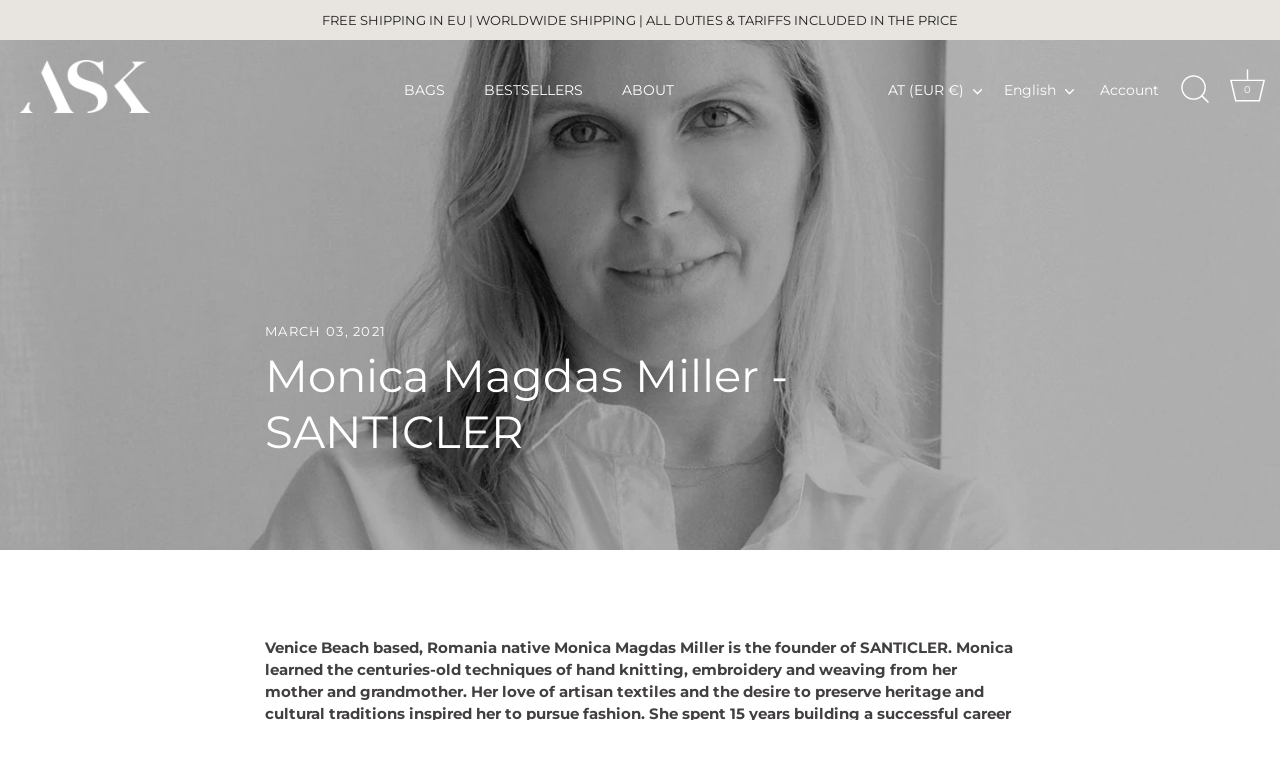

--- FILE ---
content_type: text/html; charset=utf-8
request_url: https://www.askscandinavia.com/en-at/blogs/journal/monice-magdas-miller-santicler
body_size: 34791
content:
<!doctype html>
<html class="no-js" lang="en">
<head>
  <!-- Showcase 9.0.0 -->

  <meta charset="utf-8" />
<meta name="viewport" content="width=device-width,initial-scale=1.0" />
<meta http-equiv="X-UA-Compatible" content="IE=edge">

<link rel="preconnect" href="https://cdn.shopify.com" crossorigin>
<link rel="preconnect" href="https://fonts.shopify.com" crossorigin>
<link rel="preconnect" href="https://monorail-edge.shopifysvc.com"><link rel="preload" as="font" href="//www.askscandinavia.com/cdn/fonts/montserrat/montserrat_n4.81949fa0ac9fd2021e16436151e8eaa539321637.woff2" type="font/woff2" crossorigin><link rel="preload" as="font" href="//www.askscandinavia.com/cdn/fonts/montserrat/montserrat_n4.81949fa0ac9fd2021e16436151e8eaa539321637.woff2" type="font/woff2" crossorigin><link rel="preload" as="font" href="//www.askscandinavia.com/cdn/fonts/montserrat/montserrat_n4.81949fa0ac9fd2021e16436151e8eaa539321637.woff2" type="font/woff2" crossorigin><link rel="preload" as="font" href="//www.askscandinavia.com/cdn/fonts/montserrat/montserrat_n4.81949fa0ac9fd2021e16436151e8eaa539321637.woff2" type="font/woff2" crossorigin><link rel="preload" href="//www.askscandinavia.com/cdn/shop/t/39/assets/vendor.min.js?v=36987075639955835061761733024" as="script">
<link rel="preload" href="//www.askscandinavia.com/cdn/shop/t/39/assets/theme.js?v=35886120577279090921761733023" as="script"><link rel="canonical" href="https://www.askscandinavia.com/en-at/blogs/journal/monice-magdas-miller-santicler" /><link rel="icon" href="//www.askscandinavia.com/cdn/shop/files/ASK_logo_square.jpg?crop=center&height=48&v=1681731608&width=48" type="image/jpg"><meta name="description" content="  Venice Beach based, Romania native Monica Magdas Miller is the founder of SANTICLER. Monica learned the centuries-old techniques of hand knitting, embroidery and weaving from her mother and grandmother. Her love of artisan textiles and the desire to preserve heritage and cultural traditions inspired her to pursue fas">
<style>
    @font-face {
  font-family: Montserrat;
  font-weight: 400;
  font-style: normal;
  font-display: swap;
  src: url("//www.askscandinavia.com/cdn/fonts/montserrat/montserrat_n4.81949fa0ac9fd2021e16436151e8eaa539321637.woff2") format("woff2"),
       url("//www.askscandinavia.com/cdn/fonts/montserrat/montserrat_n4.a6c632ca7b62da89c3594789ba828388aac693fe.woff") format("woff");
}

    @font-face {
  font-family: Montserrat;
  font-weight: 200;
  font-style: normal;
  font-display: swap;
  src: url("//www.askscandinavia.com/cdn/fonts/montserrat/montserrat_n2.6158a4b6474a580592572fe30f04d0efe5adcbe8.woff2") format("woff2"),
       url("//www.askscandinavia.com/cdn/fonts/montserrat/montserrat_n2.e4b01871223c147c2b91e7b86462152be4d7b524.woff") format("woff");
}

    @font-face {
  font-family: Montserrat;
  font-weight: 500;
  font-style: normal;
  font-display: swap;
  src: url("//www.askscandinavia.com/cdn/fonts/montserrat/montserrat_n5.07ef3781d9c78c8b93c98419da7ad4fbeebb6635.woff2") format("woff2"),
       url("//www.askscandinavia.com/cdn/fonts/montserrat/montserrat_n5.adf9b4bd8b0e4f55a0b203cdd84512667e0d5e4d.woff") format("woff");
}

    @font-face {
  font-family: Montserrat;
  font-weight: 600;
  font-style: normal;
  font-display: swap;
  src: url("//www.askscandinavia.com/cdn/fonts/montserrat/montserrat_n6.1326b3e84230700ef15b3a29fb520639977513e0.woff2") format("woff2"),
       url("//www.askscandinavia.com/cdn/fonts/montserrat/montserrat_n6.652f051080eb14192330daceed8cd53dfdc5ead9.woff") format("woff");
}

    @font-face {
  font-family: Montserrat;
  font-weight: 700;
  font-style: normal;
  font-display: swap;
  src: url("//www.askscandinavia.com/cdn/fonts/montserrat/montserrat_n7.3c434e22befd5c18a6b4afadb1e3d77c128c7939.woff2") format("woff2"),
       url("//www.askscandinavia.com/cdn/fonts/montserrat/montserrat_n7.5d9fa6e2cae713c8fb539a9876489d86207fe957.woff") format("woff");
}

    @font-face {
  font-family: Montserrat;
  font-weight: 400;
  font-style: italic;
  font-display: swap;
  src: url("//www.askscandinavia.com/cdn/fonts/montserrat/montserrat_i4.5a4ea298b4789e064f62a29aafc18d41f09ae59b.woff2") format("woff2"),
       url("//www.askscandinavia.com/cdn/fonts/montserrat/montserrat_i4.072b5869c5e0ed5b9d2021e4c2af132e16681ad2.woff") format("woff");
}

    @font-face {
  font-family: Montserrat;
  font-weight: 700;
  font-style: italic;
  font-display: swap;
  src: url("//www.askscandinavia.com/cdn/fonts/montserrat/montserrat_i7.a0d4a463df4f146567d871890ffb3c80408e7732.woff2") format("woff2"),
       url("//www.askscandinavia.com/cdn/fonts/montserrat/montserrat_i7.f6ec9f2a0681acc6f8152c40921d2a4d2e1a2c78.woff") format("woff");
}

    @font-face {
  font-family: Montserrat;
  font-weight: 400;
  font-style: normal;
  font-display: swap;
  src: url("//www.askscandinavia.com/cdn/fonts/montserrat/montserrat_n4.81949fa0ac9fd2021e16436151e8eaa539321637.woff2") format("woff2"),
       url("//www.askscandinavia.com/cdn/fonts/montserrat/montserrat_n4.a6c632ca7b62da89c3594789ba828388aac693fe.woff") format("woff");
}

    @font-face {
  font-family: Montserrat;
  font-weight: 400;
  font-style: normal;
  font-display: swap;
  src: url("//www.askscandinavia.com/cdn/fonts/montserrat/montserrat_n4.81949fa0ac9fd2021e16436151e8eaa539321637.woff2") format("woff2"),
       url("//www.askscandinavia.com/cdn/fonts/montserrat/montserrat_n4.a6c632ca7b62da89c3594789ba828388aac693fe.woff") format("woff");
}

    @font-face {
  font-family: Montserrat;
  font-weight: 400;
  font-style: normal;
  font-display: swap;
  src: url("//www.askscandinavia.com/cdn/fonts/montserrat/montserrat_n4.81949fa0ac9fd2021e16436151e8eaa539321637.woff2") format("woff2"),
       url("//www.askscandinavia.com/cdn/fonts/montserrat/montserrat_n4.a6c632ca7b62da89c3594789ba828388aac693fe.woff") format("woff");
}

  </style>

  <title>
    Monica Magdas Miller - SANTICLER &ndash; ASK Scandinavia
  </title>

  <meta property="og:site_name" content="ASK Scandinavia">
<meta property="og:url" content="https://www.askscandinavia.com/en-at/blogs/journal/monice-magdas-miller-santicler">
<meta property="og:title" content="Monica Magdas Miller - SANTICLER">
<meta property="og:type" content="article">
<meta property="og:description" content="  Venice Beach based, Romania native Monica Magdas Miller is the founder of SANTICLER. Monica learned the centuries-old techniques of hand knitting, embroidery and weaving from her mother and grandmother. Her love of artisan textiles and the desire to preserve heritage and cultural traditions inspired her to pursue fas"><meta property="og:image" content="http://www.askscandinavia.com/cdn/shop/articles/Monica-2-BW_803bc97d-95c8-42a3-bec6-f3e38d95498e_1200x1200.jpg?v=1753706925">
  <meta property="og:image:secure_url" content="https://www.askscandinavia.com/cdn/shop/articles/Monica-2-BW_803bc97d-95c8-42a3-bec6-f3e38d95498e_1200x1200.jpg?v=1753706925">
  <meta property="og:image:width" content="2100">
  <meta property="og:image:height" content="1452"><meta name="twitter:card" content="summary_large_image">
<meta name="twitter:title" content="Monica Magdas Miller - SANTICLER">
<meta name="twitter:description" content="  Venice Beach based, Romania native Monica Magdas Miller is the founder of SANTICLER. Monica learned the centuries-old techniques of hand knitting, embroidery and weaving from her mother and grandmother. Her love of artisan textiles and the desire to preserve heritage and cultural traditions inspired her to pursue fas">


  <style data-shopify>
    :root {
      --viewport-height: 100vh;
      --viewport-height-first-section: 100vh;
      --nav-height: 0;
    }
  </style>

  <link href="//www.askscandinavia.com/cdn/shop/t/39/assets/styles.css?v=64857034804101876801761983975" rel="stylesheet" type="text/css" media="all" />

  <script>window.performance && window.performance.mark && window.performance.mark('shopify.content_for_header.start');</script><meta name="google-site-verification" content="ODaAp2SLrtHhIf6ZGq_TiG_HtQaRM8LEXxNPJRCp9D8">
<meta name="facebook-domain-verification" content="1aydlnxi2b3kt92wt86l2us97kncj0">
<meta id="shopify-digital-wallet" name="shopify-digital-wallet" content="/13646159/digital_wallets/dialog">
<meta name="shopify-checkout-api-token" content="5a868e956646341b1260c891d813de32">
<meta id="in-context-paypal-metadata" data-shop-id="13646159" data-venmo-supported="false" data-environment="production" data-locale="en_US" data-paypal-v4="true" data-currency="EUR">
<link rel="alternate" type="application/atom+xml" title="Feed" href="/en-at/blogs/journal.atom" />
<link rel="alternate" hreflang="x-default" href="https://www.askscandinavia.com/blogs/journal/monice-magdas-miller-santicler">
<link rel="alternate" hreflang="en-US" href="https://www.askscandinavia.com/en-us/blogs/journal/monice-magdas-miller-santicler">
<link rel="alternate" hreflang="en-DE" href="https://www.askscandinavia.com/en-de/blogs/journal/monice-magdas-miller-santicler">
<link rel="alternate" hreflang="de-DE" href="https://www.askscandinavia.com/de-de/blogs/journal/monice-magdas-miller-santicler">
<link rel="alternate" hreflang="en-SE" href="https://www.askscandinavia.com/en-se/blogs/journal/monice-magdas-miller-santicler">
<link rel="alternate" hreflang="en-GB" href="https://www.askscandinavia.com/en-gb/blogs/journal/monice-magdas-miller-santicler">
<link rel="alternate" hreflang="en-FR" href="https://www.askscandinavia.com/en-fr/blogs/journal/monice-magdas-miller-santicler">
<link rel="alternate" hreflang="en-NL" href="https://www.askscandinavia.com/en-nl/blogs/journal/monice-magdas-miller-santicler">
<link rel="alternate" hreflang="en-DK" href="https://www.askscandinavia.com/en-dk/blogs/journal/monice-magdas-miller-santicler">
<link rel="alternate" hreflang="en-SG" href="https://www.askscandinavia.com/en-sg/blogs/journal/monice-magdas-miller-santicler">
<link rel="alternate" hreflang="en-JP" href="https://www.askscandinavia.com/en-jp/blogs/journal/monice-magdas-miller-santicler">
<link rel="alternate" hreflang="en-CA" href="https://www.askscandinavia.com/en-ca/blogs/journal/monice-magdas-miller-santicler">
<link rel="alternate" hreflang="en-AT" href="https://www.askscandinavia.com/en-at/blogs/journal/monice-magdas-miller-santicler">
<link rel="alternate" hreflang="de-AT" href="https://www.askscandinavia.com/de-at/blogs/journal/monice-magdas-miller-santicler">
<link rel="alternate" hreflang="en-IE" href="https://www.askscandinavia.com/en-ie/blogs/journal/monice-magdas-miller-santicler">
<link rel="alternate" hreflang="en-EE" href="https://www.askscandinavia.com/en-ee/blogs/journal/monice-magdas-miller-santicler">
<link rel="alternate" hreflang="en-NO" href="https://www.askscandinavia.com/en-no/blogs/journal/monice-magdas-miller-santicler">
<link rel="alternate" hreflang="en-ES" href="https://www.askscandinavia.com/en-es/blogs/journal/monice-magdas-miller-santicler">
<link rel="alternate" hreflang="en-IT" href="https://www.askscandinavia.com/en-it/blogs/journal/monice-magdas-miller-santicler">
<link rel="alternate" hreflang="it-IT" href="https://www.askscandinavia.com/it-it/blogs/journal/monice-magdas-miller-santicler">
<link rel="alternate" hreflang="en-CH" href="https://www.askscandinavia.com/en-ch/blogs/journal/monice-magdas-miller-santicler">
<link rel="alternate" hreflang="de-CH" href="https://www.askscandinavia.com/de-ch/blogs/journal/monice-magdas-miller-santicler">
<link rel="alternate" hreflang="en-BE" href="https://www.askscandinavia.com/en-be/blogs/journal/monice-magdas-miller-santicler">
<link rel="alternate" hreflang="en-AU" href="https://www.askscandinavia.com/en-au/blogs/journal/monice-magdas-miller-santicler">
<link rel="alternate" hreflang="en-IS" href="https://www.askscandinavia.com/en-is/blogs/journal/monice-magdas-miller-santicler">
<link rel="alternate" hreflang="en-PL" href="https://www.askscandinavia.com/en-pl/blogs/journal/monice-magdas-miller-santicler">
<link rel="alternate" hreflang="en-CZ" href="https://www.askscandinavia.com/en-cz/blogs/journal/monice-magdas-miller-santicler">
<link rel="alternate" hreflang="en-PT" href="https://www.askscandinavia.com/en-pt/blogs/journal/monice-magdas-miller-santicler">
<link rel="alternate" hreflang="en-LV" href="https://www.askscandinavia.com/en-lv/blogs/journal/monice-magdas-miller-santicler">
<link rel="alternate" hreflang="en-GR" href="https://www.askscandinavia.com/en-gr/blogs/journal/monice-magdas-miller-santicler">
<link rel="alternate" hreflang="en-LT" href="https://www.askscandinavia.com/en-lt/blogs/journal/monice-magdas-miller-santicler">
<script async="async" src="/checkouts/internal/preloads.js?locale=en-AT"></script>
<link rel="preconnect" href="https://shop.app" crossorigin="anonymous">
<script async="async" src="https://shop.app/checkouts/internal/preloads.js?locale=en-AT&shop_id=13646159" crossorigin="anonymous"></script>
<script id="apple-pay-shop-capabilities" type="application/json">{"shopId":13646159,"countryCode":"FI","currencyCode":"EUR","merchantCapabilities":["supports3DS"],"merchantId":"gid:\/\/shopify\/Shop\/13646159","merchantName":"ASK Scandinavia","requiredBillingContactFields":["postalAddress","email","phone"],"requiredShippingContactFields":["postalAddress","email","phone"],"shippingType":"shipping","supportedNetworks":["visa","maestro","masterCard","amex"],"total":{"type":"pending","label":"ASK Scandinavia","amount":"1.00"},"shopifyPaymentsEnabled":true,"supportsSubscriptions":true}</script>
<script id="shopify-features" type="application/json">{"accessToken":"5a868e956646341b1260c891d813de32","betas":["rich-media-storefront-analytics"],"domain":"www.askscandinavia.com","predictiveSearch":true,"shopId":13646159,"locale":"en"}</script>
<script>var Shopify = Shopify || {};
Shopify.shop = "ask-the-scandinavian-bag-company.myshopify.com";
Shopify.locale = "en";
Shopify.currency = {"active":"EUR","rate":"1.0"};
Shopify.country = "AT";
Shopify.theme = {"name":"9.0.0 Showcase - 29-10-25","id":187439546714,"schema_name":"Showcase","schema_version":"9.0.0","theme_store_id":677,"role":"main"};
Shopify.theme.handle = "null";
Shopify.theme.style = {"id":null,"handle":null};
Shopify.cdnHost = "www.askscandinavia.com/cdn";
Shopify.routes = Shopify.routes || {};
Shopify.routes.root = "/en-at/";</script>
<script type="module">!function(o){(o.Shopify=o.Shopify||{}).modules=!0}(window);</script>
<script>!function(o){function n(){var o=[];function n(){o.push(Array.prototype.slice.apply(arguments))}return n.q=o,n}var t=o.Shopify=o.Shopify||{};t.loadFeatures=n(),t.autoloadFeatures=n()}(window);</script>
<script>
  window.ShopifyPay = window.ShopifyPay || {};
  window.ShopifyPay.apiHost = "shop.app\/pay";
  window.ShopifyPay.redirectState = null;
</script>
<script id="shop-js-analytics" type="application/json">{"pageType":"article"}</script>
<script defer="defer" async type="module" src="//www.askscandinavia.com/cdn/shopifycloud/shop-js/modules/v2/client.init-shop-cart-sync_DtuiiIyl.en.esm.js"></script>
<script defer="defer" async type="module" src="//www.askscandinavia.com/cdn/shopifycloud/shop-js/modules/v2/chunk.common_CUHEfi5Q.esm.js"></script>
<script type="module">
  await import("//www.askscandinavia.com/cdn/shopifycloud/shop-js/modules/v2/client.init-shop-cart-sync_DtuiiIyl.en.esm.js");
await import("//www.askscandinavia.com/cdn/shopifycloud/shop-js/modules/v2/chunk.common_CUHEfi5Q.esm.js");

  window.Shopify.SignInWithShop?.initShopCartSync?.({"fedCMEnabled":true,"windoidEnabled":true});

</script>
<script>
  window.Shopify = window.Shopify || {};
  if (!window.Shopify.featureAssets) window.Shopify.featureAssets = {};
  window.Shopify.featureAssets['shop-js'] = {"shop-cart-sync":["modules/v2/client.shop-cart-sync_DFoTY42P.en.esm.js","modules/v2/chunk.common_CUHEfi5Q.esm.js"],"init-fed-cm":["modules/v2/client.init-fed-cm_D2UNy1i2.en.esm.js","modules/v2/chunk.common_CUHEfi5Q.esm.js"],"init-shop-email-lookup-coordinator":["modules/v2/client.init-shop-email-lookup-coordinator_BQEe2rDt.en.esm.js","modules/v2/chunk.common_CUHEfi5Q.esm.js"],"shop-cash-offers":["modules/v2/client.shop-cash-offers_3CTtReFF.en.esm.js","modules/v2/chunk.common_CUHEfi5Q.esm.js","modules/v2/chunk.modal_BewljZkx.esm.js"],"shop-button":["modules/v2/client.shop-button_C6oxCjDL.en.esm.js","modules/v2/chunk.common_CUHEfi5Q.esm.js"],"init-windoid":["modules/v2/client.init-windoid_5pix8xhK.en.esm.js","modules/v2/chunk.common_CUHEfi5Q.esm.js"],"avatar":["modules/v2/client.avatar_BTnouDA3.en.esm.js"],"init-shop-cart-sync":["modules/v2/client.init-shop-cart-sync_DtuiiIyl.en.esm.js","modules/v2/chunk.common_CUHEfi5Q.esm.js"],"shop-toast-manager":["modules/v2/client.shop-toast-manager_BYv_8cH1.en.esm.js","modules/v2/chunk.common_CUHEfi5Q.esm.js"],"pay-button":["modules/v2/client.pay-button_FnF9EIkY.en.esm.js","modules/v2/chunk.common_CUHEfi5Q.esm.js"],"shop-login-button":["modules/v2/client.shop-login-button_CH1KUpOf.en.esm.js","modules/v2/chunk.common_CUHEfi5Q.esm.js","modules/v2/chunk.modal_BewljZkx.esm.js"],"init-customer-accounts-sign-up":["modules/v2/client.init-customer-accounts-sign-up_aj7QGgYS.en.esm.js","modules/v2/client.shop-login-button_CH1KUpOf.en.esm.js","modules/v2/chunk.common_CUHEfi5Q.esm.js","modules/v2/chunk.modal_BewljZkx.esm.js"],"init-shop-for-new-customer-accounts":["modules/v2/client.init-shop-for-new-customer-accounts_NbnYRf_7.en.esm.js","modules/v2/client.shop-login-button_CH1KUpOf.en.esm.js","modules/v2/chunk.common_CUHEfi5Q.esm.js","modules/v2/chunk.modal_BewljZkx.esm.js"],"init-customer-accounts":["modules/v2/client.init-customer-accounts_ppedhqCH.en.esm.js","modules/v2/client.shop-login-button_CH1KUpOf.en.esm.js","modules/v2/chunk.common_CUHEfi5Q.esm.js","modules/v2/chunk.modal_BewljZkx.esm.js"],"shop-follow-button":["modules/v2/client.shop-follow-button_CMIBBa6u.en.esm.js","modules/v2/chunk.common_CUHEfi5Q.esm.js","modules/v2/chunk.modal_BewljZkx.esm.js"],"lead-capture":["modules/v2/client.lead-capture_But0hIyf.en.esm.js","modules/v2/chunk.common_CUHEfi5Q.esm.js","modules/v2/chunk.modal_BewljZkx.esm.js"],"checkout-modal":["modules/v2/client.checkout-modal_BBxc70dQ.en.esm.js","modules/v2/chunk.common_CUHEfi5Q.esm.js","modules/v2/chunk.modal_BewljZkx.esm.js"],"shop-login":["modules/v2/client.shop-login_hM3Q17Kl.en.esm.js","modules/v2/chunk.common_CUHEfi5Q.esm.js","modules/v2/chunk.modal_BewljZkx.esm.js"],"payment-terms":["modules/v2/client.payment-terms_CAtGlQYS.en.esm.js","modules/v2/chunk.common_CUHEfi5Q.esm.js","modules/v2/chunk.modal_BewljZkx.esm.js"]};
</script>
<script>(function() {
  var isLoaded = false;
  function asyncLoad() {
    if (isLoaded) return;
    isLoaded = true;
    var urls = ["https:\/\/cdn.shopify.com\/s\/files\/1\/0449\/2568\/1820\/t\/4\/assets\/booster_currency.js?v=1624978055\u0026shop=ask-the-scandinavian-bag-company.myshopify.com","https:\/\/cdn-loyalty.yotpo.com\/loader\/mSUBEud0fSjZyrR6hVHmSw.js?shop=ask-the-scandinavian-bag-company.myshopify.com","https:\/\/cdn.nfcube.com\/instafeed-7b4707b434c2b22f8d092e6124dfc1c2.js?shop=ask-the-scandinavian-bag-company.myshopify.com","https:\/\/widgets.automizely.com\/loyalty\/v1\/main.js?connection_id=33c15f3d53d44af8817f86a563705f24\u0026mapped_org_id=4c723d2cbfd8872758e0a989fb74c262_v1\u0026shop=ask-the-scandinavian-bag-company.myshopify.com","https:\/\/cdn.shopify.com\/s\/files\/1\/0449\/2568\/1820\/t\/4\/assets\/booster_currency.js?v=1624978055\u0026shop=ask-the-scandinavian-bag-company.myshopify.com"];
    for (var i = 0; i < urls.length; i++) {
      var s = document.createElement('script');
      s.type = 'text/javascript';
      s.async = true;
      s.src = urls[i];
      var x = document.getElementsByTagName('script')[0];
      x.parentNode.insertBefore(s, x);
    }
  };
  if(window.attachEvent) {
    window.attachEvent('onload', asyncLoad);
  } else {
    window.addEventListener('load', asyncLoad, false);
  }
})();</script>
<script id="__st">var __st={"a":13646159,"offset":7200,"reqid":"0084cb95-27f4-4be6-80d2-e577cd7d2ed6-1767188671","pageurl":"www.askscandinavia.com\/en-at\/blogs\/journal\/monice-magdas-miller-santicler","s":"articles-555465703576","u":"f78a765f4c55","p":"article","rtyp":"article","rid":555465703576};</script>
<script>window.ShopifyPaypalV4VisibilityTracking = true;</script>
<script id="captcha-bootstrap">!function(){'use strict';const t='contact',e='account',n='new_comment',o=[[t,t],['blogs',n],['comments',n],[t,'customer']],c=[[e,'customer_login'],[e,'guest_login'],[e,'recover_customer_password'],[e,'create_customer']],r=t=>t.map((([t,e])=>`form[action*='/${t}']:not([data-nocaptcha='true']) input[name='form_type'][value='${e}']`)).join(','),a=t=>()=>t?[...document.querySelectorAll(t)].map((t=>t.form)):[];function s(){const t=[...o],e=r(t);return a(e)}const i='password',u='form_key',d=['recaptcha-v3-token','g-recaptcha-response','h-captcha-response',i],f=()=>{try{return window.sessionStorage}catch{return}},m='__shopify_v',_=t=>t.elements[u];function p(t,e,n=!1){try{const o=window.sessionStorage,c=JSON.parse(o.getItem(e)),{data:r}=function(t){const{data:e,action:n}=t;return t[m]||n?{data:e,action:n}:{data:t,action:n}}(c);for(const[e,n]of Object.entries(r))t.elements[e]&&(t.elements[e].value=n);n&&o.removeItem(e)}catch(o){console.error('form repopulation failed',{error:o})}}const l='form_type',E='cptcha';function T(t){t.dataset[E]=!0}const w=window,h=w.document,L='Shopify',v='ce_forms',y='captcha';let A=!1;((t,e)=>{const n=(g='f06e6c50-85a8-45c8-87d0-21a2b65856fe',I='https://cdn.shopify.com/shopifycloud/storefront-forms-hcaptcha/ce_storefront_forms_captcha_hcaptcha.v1.5.2.iife.js',D={infoText:'Protected by hCaptcha',privacyText:'Privacy',termsText:'Terms'},(t,e,n)=>{const o=w[L][v],c=o.bindForm;if(c)return c(t,g,e,D).then(n);var r;o.q.push([[t,g,e,D],n]),r=I,A||(h.body.append(Object.assign(h.createElement('script'),{id:'captcha-provider',async:!0,src:r})),A=!0)});var g,I,D;w[L]=w[L]||{},w[L][v]=w[L][v]||{},w[L][v].q=[],w[L][y]=w[L][y]||{},w[L][y].protect=function(t,e){n(t,void 0,e),T(t)},Object.freeze(w[L][y]),function(t,e,n,w,h,L){const[v,y,A,g]=function(t,e,n){const i=e?o:[],u=t?c:[],d=[...i,...u],f=r(d),m=r(i),_=r(d.filter((([t,e])=>n.includes(e))));return[a(f),a(m),a(_),s()]}(w,h,L),I=t=>{const e=t.target;return e instanceof HTMLFormElement?e:e&&e.form},D=t=>v().includes(t);t.addEventListener('submit',(t=>{const e=I(t);if(!e)return;const n=D(e)&&!e.dataset.hcaptchaBound&&!e.dataset.recaptchaBound,o=_(e),c=g().includes(e)&&(!o||!o.value);(n||c)&&t.preventDefault(),c&&!n&&(function(t){try{if(!f())return;!function(t){const e=f();if(!e)return;const n=_(t);if(!n)return;const o=n.value;o&&e.removeItem(o)}(t);const e=Array.from(Array(32),(()=>Math.random().toString(36)[2])).join('');!function(t,e){_(t)||t.append(Object.assign(document.createElement('input'),{type:'hidden',name:u})),t.elements[u].value=e}(t,e),function(t,e){const n=f();if(!n)return;const o=[...t.querySelectorAll(`input[type='${i}']`)].map((({name:t})=>t)),c=[...d,...o],r={};for(const[a,s]of new FormData(t).entries())c.includes(a)||(r[a]=s);n.setItem(e,JSON.stringify({[m]:1,action:t.action,data:r}))}(t,e)}catch(e){console.error('failed to persist form',e)}}(e),e.submit())}));const S=(t,e)=>{t&&!t.dataset[E]&&(n(t,e.some((e=>e===t))),T(t))};for(const o of['focusin','change'])t.addEventListener(o,(t=>{const e=I(t);D(e)&&S(e,y())}));const B=e.get('form_key'),M=e.get(l),P=B&&M;t.addEventListener('DOMContentLoaded',(()=>{const t=y();if(P)for(const e of t)e.elements[l].value===M&&p(e,B);[...new Set([...A(),...v().filter((t=>'true'===t.dataset.shopifyCaptcha))])].forEach((e=>S(e,t)))}))}(h,new URLSearchParams(w.location.search),n,t,e,['guest_login'])})(!0,!0)}();</script>
<script integrity="sha256-4kQ18oKyAcykRKYeNunJcIwy7WH5gtpwJnB7kiuLZ1E=" data-source-attribution="shopify.loadfeatures" defer="defer" src="//www.askscandinavia.com/cdn/shopifycloud/storefront/assets/storefront/load_feature-a0a9edcb.js" crossorigin="anonymous"></script>
<script crossorigin="anonymous" defer="defer" src="//www.askscandinavia.com/cdn/shopifycloud/storefront/assets/shopify_pay/storefront-65b4c6d7.js?v=20250812"></script>
<script data-source-attribution="shopify.dynamic_checkout.dynamic.init">var Shopify=Shopify||{};Shopify.PaymentButton=Shopify.PaymentButton||{isStorefrontPortableWallets:!0,init:function(){window.Shopify.PaymentButton.init=function(){};var t=document.createElement("script");t.src="https://www.askscandinavia.com/cdn/shopifycloud/portable-wallets/latest/portable-wallets.en.js",t.type="module",document.head.appendChild(t)}};
</script>
<script data-source-attribution="shopify.dynamic_checkout.buyer_consent">
  function portableWalletsHideBuyerConsent(e){var t=document.getElementById("shopify-buyer-consent"),n=document.getElementById("shopify-subscription-policy-button");t&&n&&(t.classList.add("hidden"),t.setAttribute("aria-hidden","true"),n.removeEventListener("click",e))}function portableWalletsShowBuyerConsent(e){var t=document.getElementById("shopify-buyer-consent"),n=document.getElementById("shopify-subscription-policy-button");t&&n&&(t.classList.remove("hidden"),t.removeAttribute("aria-hidden"),n.addEventListener("click",e))}window.Shopify?.PaymentButton&&(window.Shopify.PaymentButton.hideBuyerConsent=portableWalletsHideBuyerConsent,window.Shopify.PaymentButton.showBuyerConsent=portableWalletsShowBuyerConsent);
</script>
<script data-source-attribution="shopify.dynamic_checkout.cart.bootstrap">document.addEventListener("DOMContentLoaded",(function(){function t(){return document.querySelector("shopify-accelerated-checkout-cart, shopify-accelerated-checkout")}if(t())Shopify.PaymentButton.init();else{new MutationObserver((function(e,n){t()&&(Shopify.PaymentButton.init(),n.disconnect())})).observe(document.body,{childList:!0,subtree:!0})}}));
</script>
<script id='scb4127' type='text/javascript' async='' src='https://www.askscandinavia.com/cdn/shopifycloud/privacy-banner/storefront-banner.js'></script><link id="shopify-accelerated-checkout-styles" rel="stylesheet" media="screen" href="https://www.askscandinavia.com/cdn/shopifycloud/portable-wallets/latest/accelerated-checkout-backwards-compat.css" crossorigin="anonymous">
<style id="shopify-accelerated-checkout-cart">
        #shopify-buyer-consent {
  margin-top: 1em;
  display: inline-block;
  width: 100%;
}

#shopify-buyer-consent.hidden {
  display: none;
}

#shopify-subscription-policy-button {
  background: none;
  border: none;
  padding: 0;
  text-decoration: underline;
  font-size: inherit;
  cursor: pointer;
}

#shopify-subscription-policy-button::before {
  box-shadow: none;
}

      </style>

<script>window.performance && window.performance.mark && window.performance.mark('shopify.content_for_header.end');</script>
<script>
    document.documentElement.className = document.documentElement.className.replace('no-js', 'js');
    window.theme = window.theme || {};
    
      theme.money_format_with_code_preference = "\u003cspan class=money\u003e€{{amount}}\u003c\/span\u003e";
    
    theme.money_format = "\u003cspan class=money\u003e€{{amount}}\u003c\/span\u003e";
    theme.money_container = '.theme-money';
    theme.strings = {
      previous: "Previous",
      next: "Next",
      close: "Close",
      addressError: "Error looking up that address",
      addressNoResults: "No results for that address",
      addressQueryLimit: "You have exceeded the Google API usage limit. Consider upgrading to a \u003ca href=\"https:\/\/developers.google.com\/maps\/premium\/usage-limits\"\u003ePremium Plan\u003c\/a\u003e.",
      authError: "There was a problem authenticating your Google Maps API Key.",
      back: "Back",
      cartConfirmation: "You must agree to the terms and conditions before continuing.",
      loadMore: "Load more",
      infiniteScrollNoMore: "No more results",
      priceNonExistent: "Unavailable",
      buttonDefault: "Add to Cart",
      buttonPreorder: "Pre-order",
      buttonNoStock: "Out of stock",
      buttonNoVariant: "Unavailable",
      variantNoStock: "Sold out",
      unitPriceSeparator: " \/ ",
      colorBoxPrevious: "Previous",
      colorBoxNext: "Next",
      colorBoxClose: "Close",
      navigateHome: "Home",
      productAddingToCart: "Adding",
      productAddedToCart: "Added to cart",
      popupWasAdded: "was added to your cart",
      popupCheckout: "Checkout",
      popupContinueShopping: "Continue shopping",
      onlyXLeft: "[[ quantity ]] in stock",
      priceSoldOut: "Sold Out",
      inventoryLowStock: "Low stock",
      inventoryInStock: "In stock",
      loading: "Loading...",
      viewCart: "View cart",
      page: "Page {{ page }}",
      imageSlider: "Image slider",
      clearAll: "Clear all"
    };
    theme.routes = {
      root_url: '/en-at',
      cart_url: '/en-at/cart',
      cart_add_url: '/en-at/cart/add',
      cart_change_url: '/en-at/cart/change',
      cart_update_url: '/en-at/cart/update.js',
      checkout: '/checkout'
    };
    theme.settings = {
      animationEnabledDesktop: true,
      animationEnabledMobile: true
    };

    theme.checkViewportFillers = function(){
      var toggleState = false;
      var elPageContent = document.getElementById('page-content');
      if(elPageContent) {
        var elOverlapSection = elPageContent.querySelector('.header-overlap-section');
        if (elOverlapSection) {
          var padding = parseInt(getComputedStyle(elPageContent).getPropertyValue('padding-top'));
          toggleState = ((Math.round(elOverlapSection.offsetTop) - padding) === 0);
        }
      }
      if(toggleState) {
        document.getElementsByTagName('body')[0].classList.add('header-section-overlap');
      } else {
        document.getElementsByTagName('body')[0].classList.remove('header-section-overlap');
      }
    };

    theme.assessAltLogo = function(){
      var elsOverlappers = document.querySelectorAll('.needs-alt-logo');
      var useAltLogo = false;
      if(elsOverlappers.length) {
        var elSiteControl = document.querySelector('#site-control');
        var elSiteControlInner = document.querySelector('#site-control .site-control__inner');
        var headerMid = elSiteControlInner.offsetTop + elSiteControl.offsetTop + elSiteControlInner.offsetHeight / 2;
        Array.prototype.forEach.call(elsOverlappers, function(el, i){
          var thisTop = el.getBoundingClientRect().top;
          var thisBottom = thisTop + el.offsetHeight;
          if(headerMid > thisTop && headerMid < thisBottom) {
            useAltLogo = true;
            return false;
          }
        });
      }
      if(useAltLogo) {
        document.getElementsByTagName('body')[0].classList.add('use-alt-logo');
      } else {
        document.getElementsByTagName('body')[0].classList.remove('use-alt-logo');
      }
    };
  </script>
<!-- BEGIN app block: shopify://apps/optis-color-swatch/blocks/bss-se-script/ad128d8f-5ebd-45ad-954a-7dd4c4226109 --><script id='bss-se-store-data' type='application/json'>
    {
      "shop": {
        "domain": "ask-the-scandinavian-bag-company.myshopify.com",
        "permanent_domain": "ask-the-scandinavian-bag-company.myshopify.com",
        "url": "https://www.askscandinavia.com",
        "secure_url": "https://www.askscandinavia.com/en-at",
        "money_format": "€{{amount}}",
        "money_with_currency_format": "€{{amount}} EUR",
        "currency": "EUR",
        "published_locales": [{"shop_locale":{"locale":"en","enabled":true,"primary":true,"published":true}},{"shop_locale":{"locale":"de","enabled":true,"primary":false,"published":true}}],
        "lang": "en"
      },
      "customer": {
        "id": null,
        "tags": null
      },
      "template": "article",
      "product": null,
      "collection": [],
      "collections": [
        
      ],
      "cart": {"note":null,"attributes":{},"original_total_price":0,"total_price":0,"total_discount":0,"total_weight":0.0,"item_count":0,"items":[],"requires_shipping":false,"currency":"EUR","items_subtotal_price":0,"cart_level_discount_applications":[],"checkout_charge_amount":0},
      "cart_type": "add_and_redirect"
    }
</script>

<script type='application/json' id='bss-se-first-variant' data-product-id='gid://shopify/Product/'>
    null
</script>

<script id='bss-se-config-data'>
    // const options = [];
    const generals = {"domain":"ask-the-scandinavian-bag-company.myshopify.com","storefront_token":"2760c38766a9f36865d5a3e304b53479"};
    const globalSettings = {"out_of_stock_style":1,"enable_tooltip":0,"image_swatch":{"width":500,"height":500},"custom_css":"/* Insert your CSS code here */\r\n/* === OPTIS out-of-stock swatch – custom black strike line === */\r\n\r\n/* make sure the swatch is a positioned container */\r\n.se-type-swatch[out-of-stock] {\r\n  position: relative;\r\n}\r\n\r\n/* remove the default line (whatever OPTIS sets) */\r\n.se-type-swatch[out-of-stock]::after {\r\n  content: none !important;\r\n}\r\n\r\n/* add our own black diagonal line */\r\n.se-type-swatch[out-of-stock]::before {\r\n  content: \"\" !important;\r\n  position: absolute;\r\n  left: 50%;\r\n  top: 50%;\r\n  width: 140%;\r\n  height: 2px;\r\n  background-color: #000 !important;   /* black line */\r\n  transform: translate(-50%, -50%) rotate(45deg);\r\n  z-index: 2;\r\n  pointer-events: none;\r\n}"};
    const displaySettings = {"swatch":{"product_page":{"width":40,"height":40,"spacing":8,"alignment":"start","hide_extra":0,"border_color":"#c2c2c2","border_width":1,"border_radius":15,"hide_extra_by":"count","count_extra_event":0,"show_limit_values":5,"hover_border_color":"#E7D8B9","active_border_color":"#000000","count_extra_font_size":8,"count_extra_text_color":"#000000","out_of_stock_stroke_length":57,"out_of_stock_stroke_angle":45},"collection_page":{"width":40,"height":40,"spacing":8,"alignment":"start","hide_extra":0,"border_color":"#c2c2c2","border_width":1,"border_radius":15,"hide_extra_by":"count","show_option_name":0,"count_extra_event":1,"show_limit_values":3,"hover_border_color":"#E7D8B9","active_border_color":"#000000","count_extra_font_size":8,"count_extra_text_color":"#000000","option_name_font_weight":"normal","selected_value_font_weight":"normal","out_of_stock_stroke_length":57,"out_of_stock_stroke_angle":45}},"swatch_card":{"product_page":{"width":94,"height":78,"spacing":8,"alignment":"start","font_size":13,"hide_extra":0,"show_price":1,"text_align":"start","text_color":"#000000","font_weight":"normal","border_color":"#c2c2c2","border_width":1,"border_radius":4,"hide_extra_by":"count","background_color":"#ffffff","hover_text_color":"#000000","active_text_color":"#000000","count_extra_event":0,"show_limit_values":5,"hover_border_color":"#75bcfb","active_border_color":"#000000","count_extra_font_size":13,"count_extra_text_color":"#000000","hover_background_color":"#ffffff","active_background_color":"#ffffff","out_of_stock_stroke_length":165,"out_of_stock_stroke_angle":34},"collection_page":{}},"button":{"product_page":{"spacing":8,"alignment":"start","font_size":13,"hide_extra":0,"padding_lr":16,"padding_tb":12,"text_color":"#000000","border_color":"#898989","border_width":1,"border_radius":8,"hide_extra_by":"count","background_color":"#ffffff","hover_text_color":"#ffffff","active_text_color":"#ffffff","count_extra_event":0,"show_limit_values":5,"hover_border_color":"#000000","active_border_color":"#000000","count_extra_font_size":8,"count_extra_text_color":"#000000","hover_background_color":"#000000","active_background_color":"#000000"},"collection_page":{"spacing":4,"alignment":"start","font_size":13,"hide_extra":0,"padding_lr":4,"padding_tb":6,"text_color":"#000000","border_color":"#898989","border_width":1,"border_radius":4,"hide_extra_by":"count","background_color":"#ffffff","hover_text_color":"#ffffff","show_option_name":0,"active_text_color":"#ffffff","count_extra_event":1,"show_limit_values":3,"hover_border_color":"#000000","active_border_color":"#000000","count_extra_font_size":8,"count_extra_text_color":"#000000","hover_background_color":"#000000","active_background_color":"#000000","option_name_font_weight":"normal","selected_value_font_weight":"bold"}},"dropdown":{"product_page":{"font_size":13,"padding_lr":12,"padding_tb":14,"text_color":"#000000","border_color":"#898989","border_width":1,"border_radius":4,"background_color":"#ffffff","hover_text_color":"#000000","active_text_color":"#000000","hover_border_color":"#000000","hover_background_color":"#f1f1f1","active_background_color":"#f1f1f1"},"collection_page":{"font_size":13,"padding_lr":8,"padding_tb":8,"text_color":"#000000","border_color":"#898989","border_width":1,"border_radius":4,"background_color":"#ffffff","hover_text_color":"#000000","show_option_name":0,"active_text_color":"#000000","hover_border_color":"#000000","hover_background_color":"#f1f1f1","active_background_color":"#f1f1f1","option_name_font_weight":"normal","selected_value_font_weight":"bold"}}};

    /**
    * format productOptions: [
    *     {"name":"option 2","position":1,"values":["option value 21","option value 22","option value 23"]},
    *     {"name":"option 1","position":2,"values":["option value 11","option value 12","option value 13"]},
    *     {"name":"option 3","position":3,"values":["option value 31","option value 32","option value 33"]}
    *  ] || [];
    */
    if (typeof BSS_SE == 'undefined') {
      var BSS_SE = {};
      BSS_SE.globalSettings = globalSettings;
      BSS_SE.generals = generals;
      BSS_SE.displaySettings = displaySettings;

      // future update
      BSS_SE.globalSettings.product = {
        appendTarget: 'themeVariantPicker',
        position: 'beforebegin',
      }

      BSS_SE.globalSettings.collection = {
        appendTarget: 'price',
        position: 'beforebegin',
      }
    }
</script>

<style id='bss-se-styles'>
    
    

    /** Out of stock */
      div[class*="se-type"][out-of-stock],
      .se-dropdown-selected[out-of-stock] > span,
      .se-dropdown-item[out-of-stock] > span {
        position: relative;
        overflow: hidden;
      }
      div[class*="se-type"][out-of-stock]:not(:hover) {
        color: rgba(18, 18, 18, 0.6);
      }
      div[class*="se-type"]:not(.se-type-swatch)[out-of-stock][aria-checked="true"] {
        color: rgba(255, 255, 255, 0.6);
      }
      div[class*="se-type"][out-of-stock]:after,
      .se-dropdown-selected[out-of-stock] > span:after,
      .se-dropdown-item[out-of-stock] > span:after {
        content: '';
        position: absolute;
        height: 100%;
        width: 0;
        inset: 0;
        border-right: 1.5px solid;
        border-color: #FF0000;
        transform: rotate(45deg);
        margin: auto;
      }
    

    /** Enable tooltip */
    

    .bss-se-default-style {
      /** Generals */
     --se-option-spacing: 12px;
      --se-option-name-font_size: 14px;
      --se-selected-value-font_size: 14px;

      /* Styling */
      --se-swatch-width: 40px;
      --se-swatch-height: 40px;
      --se-swatch-spacing: 8px;
      --se-swatch-alignment: start;
      --se-swatch-border_radius: 15px;
      --se-swatch-border_width: 1px;
      --se-swatch-border_color: #c2c2c2;
      --se-swatch-hover_border_color: #E7D8B9;
      --se-swatch-active_border_color: #000000;
      --se-swatch-count_extra_font_size: 8px;
      --se-swatch-count_extra_text_color: #000000;
      --se-swatch-out_of_stock_stroke_angle: 45deg;
      --se-swatch-out_of_stock_stroke_length: 57px;

      --se-swatch_card-width: 94px;
      --se-swatch_card-height: 78px;
      --se-swatch_card-spacing: 8px;
      --se-swatch_card-alignment: start;
      --se-swatch_card-border_radius: 4px;
      --se-swatch_card-border_width: 1px;
      --se-swatch_card-border_color: #c2c2c2;
      --se-swatch_card-hover_border_color: #75bcfb;
      --se-swatch_card-active_border_color: #000000;
      --se-swatch_card-font_size: 13px;
      --se-swatch_card-font_weight: normal;
      --se-swatch_card-text_align: start;
      --se-swatch_card-text_color: #000000;
      --se-swatch_card-hover_text_color: #000000;
      --se-swatch_card-active_text_color: #000000;
      --se-swatch_card-background_color: #ffffff;
      --se-swatch_card-hover_background_color: #ffffff;
      --se-swatch_card-active_background_color: #ffffff;
      --se-swatch_card-count_extra_font_size: 13px;
      --se-swatch_card-count_extra_text_color: #000000;
      --se-swatch_card-show_price:  block ;
      
      
      --se-swatch_card_count_extra_min_height: 135px;
      --se-swatch_card-out_of_stock_stroke_angle: 34deg;
      --se-swatch_card-out_of_stock_stroke_length: 165px;

      --se-button-padding_lr: 16px;
      --se-button-padding_tb: 12px;
      --se-button-spacing: 8px;
      --se-button-alignment: start;
      --se-button-border_radius: 8px;
      --se-button-border_width: 1px;
      --se-button-border_color: #898989;
      --se-button-hover_border_color: #000000;
      --se-button-active_border_color: #000000;
      --se-button-font_size: 13px;
      --se-button-text_color: #000000;
      --se-button-hover_text_color: #ffffff;
      --se-button-active_text_color: #ffffff;
      --se-button-background_color: #ffffff;
      --se-button-hover_background_color: #000000;
      --se-button-active_background_color: #000000;
      --se-button-count_extra_font_size: 8px;
      --se-button-count_extra_text_color: #000000;

      --se-dropdown-padding_lr: 12px;
      --se-dropdown-padding_tb: 14px;
      --se-dropdown-border_radius: 4px;
      --se-dropdown-border_width: 1px;
      --se-dropdown-border_color: #898989;
      --se-dropdown-hover_border_color: #000000;
      --se-dropdown-font_size: 13px;
      --se-dropdown-text_color: #000000;
      --se-dropdown-hover_text_color: #000000;
      --se-dropdown-active_text_color: #000000;
      --se-dropdown-background_color: #ffffff;
      --se-dropdown-hover_background_color:  #f1f1f1;
      --se-dropdown-active_background_color: #f1f1f1;
    }
    .bss-se-collection-page {
      /* Generals */
      --se-option-spacing: 8px;

      /* Styling */
      --se-swatch-width: 40px;
      --se-swatch-height: 40px;
      --se-swatch-spacing: 8px;
      --se-swatch-alignment: start;
      --se-swatch-border_radius: 15px;
      --se-swatch-border_width: 1px;
      --se-swatch-border_color: #c2c2c2;
      --se-swatch-hover_border_color: #E7D8B9;
      --se-swatch-active_border_color: #000000;
      --se-swatch-count_extra_font_size: 8px;
      --se-swatch-count_extra_text_color: #000000;
      --se-swatch-show_option_name:  none ;
      --se-swatch-option_name_font_weight: normal;
      --se-swatch-selected_value_font_weight: normal;
      --se-swatch-out_of_stock_stroke_angle: 45deg;
      --se-swatch-out_of_stock_stroke_length: 57px;

      --se-button-padding_lr: 4px;
      --se-button-padding_tb: 6px;
      --se-button-spacing: 4px;
      --se-button-alignment: start;
      --se-button-border_radius: 4px;
      --se-button-border_width: 1px;
      --se-button-border_color: #898989;
      --se-button-hover_border_color: #000000;
      --se-button-active_border_color: #000000;
      --se-button-font_size: 13px;
      --se-button-text_color: #000000;
      --se-button-hover_text_color: #ffffff;
      --se-button-active_text_color: #ffffff;
      --se-button-background_color: #ffffff;
      --se-button-hover_background_color: #000000;
      --se-button-active_background_color: #000000;
      --se-button-count_extra_font_size: 8px;
      --se-button-count_extra_text_color: #000000;
      --se-button-show_option_name:  none ;
      --se-button-option_name_font_weight: normal;
      --se-button-selected_value_font_weight: bold;

      --se-dropdown-padding_lr: 8px;
      --se-dropdown-padding_tb: 8px;
      --se-dropdown-border_radius: 4px;
      --se-dropdown-border_width: 1px;
      --se-dropdown-border_color: #898989;
      --se-dropdown-hover_border_color: #000000;
      --se-dropdown-font_size: 13px;
      --se-dropdown-text_color: #000000;
      --se-dropdown-hover_text_color: #000000;
      --se-dropdown-active_text_color: #000000;
      --se-dropdown-background_color: #ffffff;
      --se-dropdown-hover_background_color:  #f1f1f1;
      --se-dropdown-active_background_color: #f1f1f1;
      --se-dropdown-show_option_name:  none ;
      --se-dropdown-option_name_font_weight: normal;
      --se-dropdown-selected_value_font_weight: bold;
    }
    /* Custom css */
    /* Insert your CSS code here */
/* === OPTIS out-of-stock swatch – custom black strike line === */

/* make sure the swatch is a positioned container */
.se-type-swatch[out-of-stock] {
  position: relative;
}

/* remove the default line (whatever OPTIS sets) */
.se-type-swatch[out-of-stock]::after {
  content: none !important;
}

/* add our own black diagonal line */
.se-type-swatch[out-of-stock]::before {
  content: "" !important;
  position: absolute;
  left: 50%;
  top: 50%;
  width: 140%;
  height: 2px;
  background-color: #000 !important;   /* black line */
  transform: translate(-50%, -50%) rotate(45deg);
  z-index: 2;
  pointer-events: none;
}
</style>

<script class='se-new-selected-variant' type='application/json'>
    
    {
      "id": "",
      "title": null,
      "available": null,
      "url": null,
      "options": null,
      "compare_at_price": "",
      "price": {
        "amount": "",
        "currencyAmount": ""
      },
      "featured_image": {
        "alt": null,
        "src": null
      },
      "quantity_rule": null,
      "inventory_quantity": null,
      "sku": null
    }
</script>
<script class='se-option-value-status' type='application/json'>
    {}
</script>




<style>
  .ml {
    margin-left: 40px !important;
  }
  .mr {
    margin-right: 40px !important;
  }
</style>


    
<script>
function swatchFixSupportHideWatermark() { return false; }
</script>



<!-- END app block --><!-- BEGIN app block: shopify://apps/sc-easy-redirects/blocks/app/be3f8dbd-5d43-46b4-ba43-2d65046054c2 -->
    <!-- common for all pages -->
    
    
        <script src="https://cdn.shopify.com/extensions/264f3360-3201-4ab7-9087-2c63466c86a3/sc-easy-redirects-5/assets/esc-redirect-app-live-feature.js" async></script>
    




<!-- END app block --><!-- BEGIN app block: shopify://apps/klaviyo-email-marketing-sms/blocks/klaviyo-onsite-embed/2632fe16-c075-4321-a88b-50b567f42507 -->












  <script async src="https://static.klaviyo.com/onsite/js/Rzt6E8/klaviyo.js?company_id=Rzt6E8"></script>
  <script>!function(){if(!window.klaviyo){window._klOnsite=window._klOnsite||[];try{window.klaviyo=new Proxy({},{get:function(n,i){return"push"===i?function(){var n;(n=window._klOnsite).push.apply(n,arguments)}:function(){for(var n=arguments.length,o=new Array(n),w=0;w<n;w++)o[w]=arguments[w];var t="function"==typeof o[o.length-1]?o.pop():void 0,e=new Promise((function(n){window._klOnsite.push([i].concat(o,[function(i){t&&t(i),n(i)}]))}));return e}}})}catch(n){window.klaviyo=window.klaviyo||[],window.klaviyo.push=function(){var n;(n=window._klOnsite).push.apply(n,arguments)}}}}();</script>

  




  <script>
    window.klaviyoReviewsProductDesignMode = false
  </script>







<!-- END app block --><!-- BEGIN app block: shopify://apps/yeps/blocks/yeps/e514c124-b6d8-42cf-8001-0defa550f08e --><script>
window.YepsID = '018fa658-ac4d-3c6e-38bc-69e400026da5';

window.YepsData = {"campaigns":[],"hacks":{"themeHack":{"method":"automatic","type":"fixedNav","placements":["top"],"positions":["fixed","static","hybrid"],"css":".yeps-top-push.yeps-top-animated .site-control:not(.scrolls-with-page):not(.nav-hidden) {\n  transition: top 0.25s ease-in-out;\n}\n\n.yeps-top-push.yeps-top-show .site-control:not(.scrolls-with-page):not(.nav-hidden) {\n  top: calc(var(--yeps-top-height) + var(--yeps-top-height-offset)) !important;\n}\n\n.yeps-top-push.yeps-top-animated #page-menu > .inner {\n  transition: transform 0.25s ease-in-out;\n}\n\n.yeps-top-push.yeps-top-show #page-menu > .inner {\n  transform: translateY(calc(var(--yeps-top-height) + var(--yeps-top-height-offset))) !important;\n}\n\n@media (min-width: 768px) {\n  .yeps-top-push.yeps-top-animated {\n    transition: transform 0.25s ease-in-out;\n  }\n\n  .yeps-top-push.yeps-top-show .theme-filter-container .cc-product-filter.cc-product-filter--sticky-true {\n    transform: translateY(calc(var(--yeps-top-height) + var(--yeps-top-height-offset))) !important;\n  }\n}\n\n.yeps-top-show :has(#search-modal.reveal) {\n  --yeps-z-index: 19;\n}"},"zIndex":null}};
window.YepsActive = false;
window.YepsIsolate = true;
window.YepsMigrated = false;

window.YepsContext = {
  locale: 'en',
  marketId: '13133480157',
  currency: 'EUR',
  pageType: 'article',
  
  
  
  articleId: '555465703576',
  
  
};
</script>


<!-- END app block --><script src="https://cdn.shopify.com/extensions/019b11a9-a237-7e7b-8c68-e40eb938e34e/bookeasy-141/assets/bookeasy-widget.js" type="text/javascript" defer="defer"></script>
<script src="https://cdn.shopify.com/extensions/019b599e-e510-761b-8536-87c99946bdc4/swatch-options-177/assets/bss-se-js.js" type="text/javascript" defer="defer"></script>
<link href="https://cdn.shopify.com/extensions/019b599e-e510-761b-8536-87c99946bdc4/swatch-options-177/assets/bss-se-style.css" rel="stylesheet" type="text/css" media="all">
<script src="https://cdn.shopify.com/extensions/019a9621-10ce-7d30-abcd-7c4882d6a9b8/yepsng-widget-63/assets/yeps.js" type="text/javascript" defer="defer"></script>
<link href="https://cdn.shopify.com/extensions/019a9621-10ce-7d30-abcd-7c4882d6a9b8/yepsng-widget-63/assets/yeps.css" rel="stylesheet" type="text/css" media="all">
<script src="https://cdn.shopify.com/extensions/c1d2ab69-5567-4a68-8f30-71930c2fda98/forms-2280/assets/shopify-forms-loader.js" type="text/javascript" defer="defer"></script>
<link href="https://monorail-edge.shopifysvc.com" rel="dns-prefetch">
<script>(function(){if ("sendBeacon" in navigator && "performance" in window) {try {var session_token_from_headers = performance.getEntriesByType('navigation')[0].serverTiming.find(x => x.name == '_s').description;} catch {var session_token_from_headers = undefined;}var session_cookie_matches = document.cookie.match(/_shopify_s=([^;]*)/);var session_token_from_cookie = session_cookie_matches && session_cookie_matches.length === 2 ? session_cookie_matches[1] : "";var session_token = session_token_from_headers || session_token_from_cookie || "";function handle_abandonment_event(e) {var entries = performance.getEntries().filter(function(entry) {return /monorail-edge.shopifysvc.com/.test(entry.name);});if (!window.abandonment_tracked && entries.length === 0) {window.abandonment_tracked = true;var currentMs = Date.now();var navigation_start = performance.timing.navigationStart;var payload = {shop_id: 13646159,url: window.location.href,navigation_start,duration: currentMs - navigation_start,session_token,page_type: "article"};window.navigator.sendBeacon("https://monorail-edge.shopifysvc.com/v1/produce", JSON.stringify({schema_id: "online_store_buyer_site_abandonment/1.1",payload: payload,metadata: {event_created_at_ms: currentMs,event_sent_at_ms: currentMs}}));}}window.addEventListener('pagehide', handle_abandonment_event);}}());</script>
<script id="web-pixels-manager-setup">(function e(e,d,r,n,o){if(void 0===o&&(o={}),!Boolean(null===(a=null===(i=window.Shopify)||void 0===i?void 0:i.analytics)||void 0===a?void 0:a.replayQueue)){var i,a;window.Shopify=window.Shopify||{};var t=window.Shopify;t.analytics=t.analytics||{};var s=t.analytics;s.replayQueue=[],s.publish=function(e,d,r){return s.replayQueue.push([e,d,r]),!0};try{self.performance.mark("wpm:start")}catch(e){}var l=function(){var e={modern:/Edge?\/(1{2}[4-9]|1[2-9]\d|[2-9]\d{2}|\d{4,})\.\d+(\.\d+|)|Firefox\/(1{2}[4-9]|1[2-9]\d|[2-9]\d{2}|\d{4,})\.\d+(\.\d+|)|Chrom(ium|e)\/(9{2}|\d{3,})\.\d+(\.\d+|)|(Maci|X1{2}).+ Version\/(15\.\d+|(1[6-9]|[2-9]\d|\d{3,})\.\d+)([,.]\d+|)( \(\w+\)|)( Mobile\/\w+|) Safari\/|Chrome.+OPR\/(9{2}|\d{3,})\.\d+\.\d+|(CPU[ +]OS|iPhone[ +]OS|CPU[ +]iPhone|CPU IPhone OS|CPU iPad OS)[ +]+(15[._]\d+|(1[6-9]|[2-9]\d|\d{3,})[._]\d+)([._]\d+|)|Android:?[ /-](13[3-9]|1[4-9]\d|[2-9]\d{2}|\d{4,})(\.\d+|)(\.\d+|)|Android.+Firefox\/(13[5-9]|1[4-9]\d|[2-9]\d{2}|\d{4,})\.\d+(\.\d+|)|Android.+Chrom(ium|e)\/(13[3-9]|1[4-9]\d|[2-9]\d{2}|\d{4,})\.\d+(\.\d+|)|SamsungBrowser\/([2-9]\d|\d{3,})\.\d+/,legacy:/Edge?\/(1[6-9]|[2-9]\d|\d{3,})\.\d+(\.\d+|)|Firefox\/(5[4-9]|[6-9]\d|\d{3,})\.\d+(\.\d+|)|Chrom(ium|e)\/(5[1-9]|[6-9]\d|\d{3,})\.\d+(\.\d+|)([\d.]+$|.*Safari\/(?![\d.]+ Edge\/[\d.]+$))|(Maci|X1{2}).+ Version\/(10\.\d+|(1[1-9]|[2-9]\d|\d{3,})\.\d+)([,.]\d+|)( \(\w+\)|)( Mobile\/\w+|) Safari\/|Chrome.+OPR\/(3[89]|[4-9]\d|\d{3,})\.\d+\.\d+|(CPU[ +]OS|iPhone[ +]OS|CPU[ +]iPhone|CPU IPhone OS|CPU iPad OS)[ +]+(10[._]\d+|(1[1-9]|[2-9]\d|\d{3,})[._]\d+)([._]\d+|)|Android:?[ /-](13[3-9]|1[4-9]\d|[2-9]\d{2}|\d{4,})(\.\d+|)(\.\d+|)|Mobile Safari.+OPR\/([89]\d|\d{3,})\.\d+\.\d+|Android.+Firefox\/(13[5-9]|1[4-9]\d|[2-9]\d{2}|\d{4,})\.\d+(\.\d+|)|Android.+Chrom(ium|e)\/(13[3-9]|1[4-9]\d|[2-9]\d{2}|\d{4,})\.\d+(\.\d+|)|Android.+(UC? ?Browser|UCWEB|U3)[ /]?(15\.([5-9]|\d{2,})|(1[6-9]|[2-9]\d|\d{3,})\.\d+)\.\d+|SamsungBrowser\/(5\.\d+|([6-9]|\d{2,})\.\d+)|Android.+MQ{2}Browser\/(14(\.(9|\d{2,})|)|(1[5-9]|[2-9]\d|\d{3,})(\.\d+|))(\.\d+|)|K[Aa][Ii]OS\/(3\.\d+|([4-9]|\d{2,})\.\d+)(\.\d+|)/},d=e.modern,r=e.legacy,n=navigator.userAgent;return n.match(d)?"modern":n.match(r)?"legacy":"unknown"}(),u="modern"===l?"modern":"legacy",c=(null!=n?n:{modern:"",legacy:""})[u],f=function(e){return[e.baseUrl,"/wpm","/b",e.hashVersion,"modern"===e.buildTarget?"m":"l",".js"].join("")}({baseUrl:d,hashVersion:r,buildTarget:u}),m=function(e){var d=e.version,r=e.bundleTarget,n=e.surface,o=e.pageUrl,i=e.monorailEndpoint;return{emit:function(e){var a=e.status,t=e.errorMsg,s=(new Date).getTime(),l=JSON.stringify({metadata:{event_sent_at_ms:s},events:[{schema_id:"web_pixels_manager_load/3.1",payload:{version:d,bundle_target:r,page_url:o,status:a,surface:n,error_msg:t},metadata:{event_created_at_ms:s}}]});if(!i)return console&&console.warn&&console.warn("[Web Pixels Manager] No Monorail endpoint provided, skipping logging."),!1;try{return self.navigator.sendBeacon.bind(self.navigator)(i,l)}catch(e){}var u=new XMLHttpRequest;try{return u.open("POST",i,!0),u.setRequestHeader("Content-Type","text/plain"),u.send(l),!0}catch(e){return console&&console.warn&&console.warn("[Web Pixels Manager] Got an unhandled error while logging to Monorail."),!1}}}}({version:r,bundleTarget:l,surface:e.surface,pageUrl:self.location.href,monorailEndpoint:e.monorailEndpoint});try{o.browserTarget=l,function(e){var d=e.src,r=e.async,n=void 0===r||r,o=e.onload,i=e.onerror,a=e.sri,t=e.scriptDataAttributes,s=void 0===t?{}:t,l=document.createElement("script"),u=document.querySelector("head"),c=document.querySelector("body");if(l.async=n,l.src=d,a&&(l.integrity=a,l.crossOrigin="anonymous"),s)for(var f in s)if(Object.prototype.hasOwnProperty.call(s,f))try{l.dataset[f]=s[f]}catch(e){}if(o&&l.addEventListener("load",o),i&&l.addEventListener("error",i),u)u.appendChild(l);else{if(!c)throw new Error("Did not find a head or body element to append the script");c.appendChild(l)}}({src:f,async:!0,onload:function(){if(!function(){var e,d;return Boolean(null===(d=null===(e=window.Shopify)||void 0===e?void 0:e.analytics)||void 0===d?void 0:d.initialized)}()){var d=window.webPixelsManager.init(e)||void 0;if(d){var r=window.Shopify.analytics;r.replayQueue.forEach((function(e){var r=e[0],n=e[1],o=e[2];d.publishCustomEvent(r,n,o)})),r.replayQueue=[],r.publish=d.publishCustomEvent,r.visitor=d.visitor,r.initialized=!0}}},onerror:function(){return m.emit({status:"failed",errorMsg:"".concat(f," has failed to load")})},sri:function(e){var d=/^sha384-[A-Za-z0-9+/=]+$/;return"string"==typeof e&&d.test(e)}(c)?c:"",scriptDataAttributes:o}),m.emit({status:"loading"})}catch(e){m.emit({status:"failed",errorMsg:(null==e?void 0:e.message)||"Unknown error"})}}})({shopId: 13646159,storefrontBaseUrl: "https://www.askscandinavia.com",extensionsBaseUrl: "https://extensions.shopifycdn.com/cdn/shopifycloud/web-pixels-manager",monorailEndpoint: "https://monorail-edge.shopifysvc.com/unstable/produce_batch",surface: "storefront-renderer",enabledBetaFlags: ["2dca8a86","a0d5f9d2"],webPixelsConfigList: [{"id":"3270508890","configuration":"{\"pixelCode\":\"D4C61HRC77UEQ4C85SOG\"}","eventPayloadVersion":"v1","runtimeContext":"STRICT","scriptVersion":"22e92c2ad45662f435e4801458fb78cc","type":"APP","apiClientId":4383523,"privacyPurposes":["ANALYTICS","MARKETING","SALE_OF_DATA"],"dataSharingAdjustments":{"protectedCustomerApprovalScopes":["read_customer_address","read_customer_email","read_customer_name","read_customer_personal_data","read_customer_phone"]}},{"id":"2233794906","configuration":"{\"webPixelName\":\"Judge.me\"}","eventPayloadVersion":"v1","runtimeContext":"STRICT","scriptVersion":"34ad157958823915625854214640f0bf","type":"APP","apiClientId":683015,"privacyPurposes":["ANALYTICS"],"dataSharingAdjustments":{"protectedCustomerApprovalScopes":["read_customer_email","read_customer_name","read_customer_personal_data","read_customer_phone"]}},{"id":"2140307802","configuration":"{\"trackingDomainUrl\":\"www.km0trk.com\",\"networkId\":\"1120\",\"advertiserId\":\"325\",\"integrationShopifyV2Id\":\"32\",\"clickBehaviorMode\":\"basic\",\"clickScript\":\"NULL\",\"conversionBehaviorMode\":\"custom\",\"conversionScript\":\"const lineItems \\u003d checkout.lineItems.map((item) \\u003d\\u003e({ps: item.variant?.sku ?? \\u0027\\u0027,vs: item.variant?.sku ?? \\u0027\\u0027,p: item.finalLinePrice.amount,qty: item.quantity,ds: item.discountAllocations?.length \\u003e 0 ? item.discountAllocations[0]?.amount?.amount ?? 0 : 0}));let order \\u003d {oid: checkout.order.id,amt: checkout.totalPrice.amount,bs: checkout.shippingAddress?.province ?? \\u0027\\u0027,bc: checkout.shippingAddress?.country ?? \\u0027\\u0027,cc: checkout.discountApplications.find(discount \\u003d\\u003e discount.type \\u003d\\u003d\\u003d \\\"DISCOUNT_CODE\\\")?.title ?? \\u0027\\u0027,items: lineItems};EF.conversion({transaction_id: EF.urlParameter(\\u0027_ef_transaction_id\\u0027),advertiser_id: integrationSettings.advertiserId.toString(),amount: event.data.checkout.totalPrice.amount,email: event.data.checkout.email,adv1: event.data.checkout.currencyCode,adv2: checkout.order.id,order_id: checkout.order.id,parameters: {\\u0027currency\\u0027: event.data.checkout.currencyCode},order,}).then(x \\u003d\\u003e {});\"}","eventPayloadVersion":"v1","runtimeContext":"STRICT","scriptVersion":"bfe05ee62511c14b462eeb6aa33df2af","type":"APP","apiClientId":148011515905,"privacyPurposes":["ANALYTICS","MARKETING","SALE_OF_DATA"],"dataSharingAdjustments":{"protectedCustomerApprovalScopes":["read_customer_email","read_customer_personal_data"]}},{"id":"2125988186","configuration":"{\"hashed_organization_id\":\"4c723d2cbfd8872758e0a989fb74c262_v1\",\"app_key\":\"ask-the-scandinavian-bag-company\",\"allow_collect_personal_data\":\"true\",\"connection_id\":\"33c15f3d53d44af8817f86a563705f24\"}","eventPayloadVersion":"v1","runtimeContext":"STRICT","scriptVersion":"3f0fd3f7354ca64f6bba956935131bea","type":"APP","apiClientId":5362669,"privacyPurposes":["ANALYTICS","MARKETING","SALE_OF_DATA"],"dataSharingAdjustments":{"protectedCustomerApprovalScopes":["read_customer_address","read_customer_email","read_customer_name","read_customer_personal_data","read_customer_phone"]}},{"id":"256213338","configuration":"{\"pixel_id\":\"2783611188595516\",\"pixel_type\":\"facebook_pixel\",\"metaapp_system_user_token\":\"-\"}","eventPayloadVersion":"v1","runtimeContext":"OPEN","scriptVersion":"ca16bc87fe92b6042fbaa3acc2fbdaa6","type":"APP","apiClientId":2329312,"privacyPurposes":["ANALYTICS","MARKETING","SALE_OF_DATA"],"dataSharingAdjustments":{"protectedCustomerApprovalScopes":["read_customer_address","read_customer_email","read_customer_name","read_customer_personal_data","read_customer_phone"]}},{"id":"152240474","configuration":"{\"tagID\":\"2614276486510\"}","eventPayloadVersion":"v1","runtimeContext":"STRICT","scriptVersion":"18031546ee651571ed29edbe71a3550b","type":"APP","apiClientId":3009811,"privacyPurposes":["ANALYTICS","MARKETING","SALE_OF_DATA"],"dataSharingAdjustments":{"protectedCustomerApprovalScopes":["read_customer_address","read_customer_email","read_customer_name","read_customer_personal_data","read_customer_phone"]}},{"id":"265060698","eventPayloadVersion":"1","runtimeContext":"LAX","scriptVersion":"3","type":"CUSTOM","privacyPurposes":["ANALYTICS","MARKETING","SALE_OF_DATA"],"name":"GTM+Shopify Pixels+datalayer"},{"id":"shopify-app-pixel","configuration":"{}","eventPayloadVersion":"v1","runtimeContext":"STRICT","scriptVersion":"0450","apiClientId":"shopify-pixel","type":"APP","privacyPurposes":["ANALYTICS","MARKETING"]},{"id":"shopify-custom-pixel","eventPayloadVersion":"v1","runtimeContext":"LAX","scriptVersion":"0450","apiClientId":"shopify-pixel","type":"CUSTOM","privacyPurposes":["ANALYTICS","MARKETING"]}],isMerchantRequest: false,initData: {"shop":{"name":"ASK Scandinavia","paymentSettings":{"currencyCode":"EUR"},"myshopifyDomain":"ask-the-scandinavian-bag-company.myshopify.com","countryCode":"FI","storefrontUrl":"https:\/\/www.askscandinavia.com\/en-at"},"customer":null,"cart":null,"checkout":null,"productVariants":[],"purchasingCompany":null},},"https://www.askscandinavia.com/cdn","da62cc92w68dfea28pcf9825a4m392e00d0",{"modern":"","legacy":""},{"shopId":"13646159","storefrontBaseUrl":"https:\/\/www.askscandinavia.com","extensionBaseUrl":"https:\/\/extensions.shopifycdn.com\/cdn\/shopifycloud\/web-pixels-manager","surface":"storefront-renderer","enabledBetaFlags":"[\"2dca8a86\", \"a0d5f9d2\"]","isMerchantRequest":"false","hashVersion":"da62cc92w68dfea28pcf9825a4m392e00d0","publish":"custom","events":"[[\"page_viewed\",{}]]"});</script><script>
  window.ShopifyAnalytics = window.ShopifyAnalytics || {};
  window.ShopifyAnalytics.meta = window.ShopifyAnalytics.meta || {};
  window.ShopifyAnalytics.meta.currency = 'EUR';
  var meta = {"page":{"pageType":"article","resourceType":"article","resourceId":555465703576,"requestId":"0084cb95-27f4-4be6-80d2-e577cd7d2ed6-1767188671"}};
  for (var attr in meta) {
    window.ShopifyAnalytics.meta[attr] = meta[attr];
  }
</script>
<script class="analytics">
  (function () {
    var customDocumentWrite = function(content) {
      var jquery = null;

      if (window.jQuery) {
        jquery = window.jQuery;
      } else if (window.Checkout && window.Checkout.$) {
        jquery = window.Checkout.$;
      }

      if (jquery) {
        jquery('body').append(content);
      }
    };

    var hasLoggedConversion = function(token) {
      if (token) {
        return document.cookie.indexOf('loggedConversion=' + token) !== -1;
      }
      return false;
    }

    var setCookieIfConversion = function(token) {
      if (token) {
        var twoMonthsFromNow = new Date(Date.now());
        twoMonthsFromNow.setMonth(twoMonthsFromNow.getMonth() + 2);

        document.cookie = 'loggedConversion=' + token + '; expires=' + twoMonthsFromNow;
      }
    }

    var trekkie = window.ShopifyAnalytics.lib = window.trekkie = window.trekkie || [];
    if (trekkie.integrations) {
      return;
    }
    trekkie.methods = [
      'identify',
      'page',
      'ready',
      'track',
      'trackForm',
      'trackLink'
    ];
    trekkie.factory = function(method) {
      return function() {
        var args = Array.prototype.slice.call(arguments);
        args.unshift(method);
        trekkie.push(args);
        return trekkie;
      };
    };
    for (var i = 0; i < trekkie.methods.length; i++) {
      var key = trekkie.methods[i];
      trekkie[key] = trekkie.factory(key);
    }
    trekkie.load = function(config) {
      trekkie.config = config || {};
      trekkie.config.initialDocumentCookie = document.cookie;
      var first = document.getElementsByTagName('script')[0];
      var script = document.createElement('script');
      script.type = 'text/javascript';
      script.onerror = function(e) {
        var scriptFallback = document.createElement('script');
        scriptFallback.type = 'text/javascript';
        scriptFallback.onerror = function(error) {
                var Monorail = {
      produce: function produce(monorailDomain, schemaId, payload) {
        var currentMs = new Date().getTime();
        var event = {
          schema_id: schemaId,
          payload: payload,
          metadata: {
            event_created_at_ms: currentMs,
            event_sent_at_ms: currentMs
          }
        };
        return Monorail.sendRequest("https://" + monorailDomain + "/v1/produce", JSON.stringify(event));
      },
      sendRequest: function sendRequest(endpointUrl, payload) {
        // Try the sendBeacon API
        if (window && window.navigator && typeof window.navigator.sendBeacon === 'function' && typeof window.Blob === 'function' && !Monorail.isIos12()) {
          var blobData = new window.Blob([payload], {
            type: 'text/plain'
          });

          if (window.navigator.sendBeacon(endpointUrl, blobData)) {
            return true;
          } // sendBeacon was not successful

        } // XHR beacon

        var xhr = new XMLHttpRequest();

        try {
          xhr.open('POST', endpointUrl);
          xhr.setRequestHeader('Content-Type', 'text/plain');
          xhr.send(payload);
        } catch (e) {
          console.log(e);
        }

        return false;
      },
      isIos12: function isIos12() {
        return window.navigator.userAgent.lastIndexOf('iPhone; CPU iPhone OS 12_') !== -1 || window.navigator.userAgent.lastIndexOf('iPad; CPU OS 12_') !== -1;
      }
    };
    Monorail.produce('monorail-edge.shopifysvc.com',
      'trekkie_storefront_load_errors/1.1',
      {shop_id: 13646159,
      theme_id: 187439546714,
      app_name: "storefront",
      context_url: window.location.href,
      source_url: "//www.askscandinavia.com/cdn/s/trekkie.storefront.8f32c7f0b513e73f3235c26245676203e1209161.min.js"});

        };
        scriptFallback.async = true;
        scriptFallback.src = '//www.askscandinavia.com/cdn/s/trekkie.storefront.8f32c7f0b513e73f3235c26245676203e1209161.min.js';
        first.parentNode.insertBefore(scriptFallback, first);
      };
      script.async = true;
      script.src = '//www.askscandinavia.com/cdn/s/trekkie.storefront.8f32c7f0b513e73f3235c26245676203e1209161.min.js';
      first.parentNode.insertBefore(script, first);
    };
    trekkie.load(
      {"Trekkie":{"appName":"storefront","development":false,"defaultAttributes":{"shopId":13646159,"isMerchantRequest":null,"themeId":187439546714,"themeCityHash":"4129322105791448994","contentLanguage":"en","currency":"EUR","eventMetadataId":"dc7d64d9-78f1-4eaf-8405-c663128f65c4"},"isServerSideCookieWritingEnabled":true,"monorailRegion":"shop_domain","enabledBetaFlags":["65f19447"]},"Session Attribution":{},"S2S":{"facebookCapiEnabled":true,"source":"trekkie-storefront-renderer","apiClientId":580111}}
    );

    var loaded = false;
    trekkie.ready(function() {
      if (loaded) return;
      loaded = true;

      window.ShopifyAnalytics.lib = window.trekkie;

      var originalDocumentWrite = document.write;
      document.write = customDocumentWrite;
      try { window.ShopifyAnalytics.merchantGoogleAnalytics.call(this); } catch(error) {};
      document.write = originalDocumentWrite;

      window.ShopifyAnalytics.lib.page(null,{"pageType":"article","resourceType":"article","resourceId":555465703576,"requestId":"0084cb95-27f4-4be6-80d2-e577cd7d2ed6-1767188671","shopifyEmitted":true});

      var match = window.location.pathname.match(/checkouts\/(.+)\/(thank_you|post_purchase)/)
      var token = match? match[1]: undefined;
      if (!hasLoggedConversion(token)) {
        setCookieIfConversion(token);
        
      }
    });


        var eventsListenerScript = document.createElement('script');
        eventsListenerScript.async = true;
        eventsListenerScript.src = "//www.askscandinavia.com/cdn/shopifycloud/storefront/assets/shop_events_listener-3da45d37.js";
        document.getElementsByTagName('head')[0].appendChild(eventsListenerScript);

})();</script>
  <script>
  if (!window.ga || (window.ga && typeof window.ga !== 'function')) {
    window.ga = function ga() {
      (window.ga.q = window.ga.q || []).push(arguments);
      if (window.Shopify && window.Shopify.analytics && typeof window.Shopify.analytics.publish === 'function') {
        window.Shopify.analytics.publish("ga_stub_called", {}, {sendTo: "google_osp_migration"});
      }
      console.error("Shopify's Google Analytics stub called with:", Array.from(arguments), "\nSee https://help.shopify.com/manual/promoting-marketing/pixels/pixel-migration#google for more information.");
    };
    if (window.Shopify && window.Shopify.analytics && typeof window.Shopify.analytics.publish === 'function') {
      window.Shopify.analytics.publish("ga_stub_initialized", {}, {sendTo: "google_osp_migration"});
    }
  }
</script>
<script
  defer
  src="https://www.askscandinavia.com/cdn/shopifycloud/perf-kit/shopify-perf-kit-2.1.2.min.js"
  data-application="storefront-renderer"
  data-shop-id="13646159"
  data-render-region="gcp-us-east1"
  data-page-type="article"
  data-theme-instance-id="187439546714"
  data-theme-name="Showcase"
  data-theme-version="9.0.0"
  data-monorail-region="shop_domain"
  data-resource-timing-sampling-rate="10"
  data-shs="true"
  data-shs-beacon="true"
  data-shs-export-with-fetch="true"
  data-shs-logs-sample-rate="1"
  data-shs-beacon-endpoint="https://www.askscandinavia.com/api/collect"
></script>
</head>

<body class="page-monica-magdas-miller-santicler template-article animation-speed-fast"
      data-cc-animate-timeout="0">    
  
    <script>
      if(window.innerWidth < 768 && window.localStorage.getItem('is_first_visit') !== null) {
        var pageFadedIn = false;
        document.body.style.opacity = 0;

        function fadeInPageMob(){
          if(!pageFadedIn) {
            document.body.classList.add("cc-animate-enabled");
            document.body.style.transition = 'opacity 0.2s';
            setTimeout(function () {
              document.body.style.opacity = 1;
            }, 50);
            pageFadedIn = true;
          }
        }

        window.addEventListener("load", fadeInPageMob);
        setTimeout(fadeInPageMob, 3000);
      }

      window.addEventListener("pageshow", function(){
        document.getElementById('cc-veil').classList.remove('-in');
      });
    </script>
  

  
    <script>
      if ('IntersectionObserver' in window) {
        document.body.classList.add("cc-animate-enabled");
      }

      window.addEventListener("pageshow", function(){
        document.getElementById('cc-veil').classList.remove('-in');
      });
    </script>
  

  <a class="skip-link visually-hidden" href="#page-content">Skip to content</a>

  <!-- BEGIN sections: header-group -->
<div id="shopify-section-sections--26622285414746__header" class="shopify-section shopify-section-group-header-group section-header"><style type="text/css">
  
    .logo img { width: 150px; }
    @media(min-width:768px){
    .logo img { width: 130px; }
    }
  

  .cc-announcement {
    
      font-size: 13px;
    
  }

  @media (min-width: 768px) {
    .cc-announcement {
      font-size: 13px;
    }
  }
</style>


<form action="/en-at/cart" method="post" id="cc-checkout-form">
</form>


  

  
<div data-section-type="header" itemscope itemtype="http://schema.org/Organization">
    <div id="site-control" class="site-control inline icons
      nav-inline-desktop
      
      fixed
      
      has-announcement
      main-logo-when-active
      has-localization
      "
      data-cc-animate
      data-opacity="opaque_on_scroll"
      data-positioning="sticky"
    >
      
  
  <div class="cc-announcement">
    
    <div class="cc-announcement__inner">
      FREE SHIPPING IN EU  |  WORLDWIDE SHIPPING  |  ALL DUTIES & TARIFFS INCLUDED IN THE PRICE
    </div>
    
  </div>
  
  

      <div class="links site-control__inner">
        <a class="menu" href="#page-menu" aria-controls="page-menu" data-modal-nav-toggle aria-label="Menu">
          <span class="icon-menu">
  <span class="icon-menu__bar icon-menu__bar-1"></span>
  <span class="icon-menu__bar icon-menu__bar-2"></span>
  <span class="icon-menu__bar icon-menu__bar-3"></span>
</span>

          <span class="text-link">Menu</span>
        </a>

        
  <a data-cc-animate-click data-cc-animate class="logo logo--has-alt-logo" href="/en-at"
     itemprop="url">

    

    <meta itemprop="name" content="ASK Scandinavia">
    

      <img src="//www.askscandinavia.com/cdn/shop/files/ASK_logo_black_300x.png?v=1744642639" alt="ASK Scandinavia" itemprop="logo"
           width="2746" height="1262"/>

      
      <span class="alt-logo">
        <img src="//www.askscandinavia.com/cdn/shop/files/ASK_logo_white_300x.png?v=1679677889" alt=""
             width="2201" height="897"
             role="presentation" aria-hidden="true"/>
      </span>
      
    

    
  </a>
  

        
      <div class="site-control__inline-links">
        <div class="nav-row multi-level-nav reveal-on-hover" role="navigation" aria-label="Primary navigation">
          <div class="tier-1">
            <ul>
              
<li class=" contains-children contains-mega-menu">
                  <a  href="/en-at/collections/all-products" class=" has-children" aria-haspopup="true">
                    BAGS
                  </a>

                  

                    
                    
                      
                      
                      
                        
                        
                        

                    <ul 
                      class="nav-columns
                        nav-columns--count-3
                         nav-columns--count-3-or-more 
                        
                        nav-columns--cta-count-1"
                      >

                      
                        <li class=" contains-children">
                          <a  href="/en-at/collections/all-products" class="has-children column-title" aria-haspopup="true">
                            BY STYLE

                            
                              <span class="arr arr--small"><svg xmlns="http://www.w3.org/2000/svg" viewBox="0 0 24 24">
  <path d="M0-.25H24v24H0Z" transform="translate(0 0.25)" style="fill:none"/>
  <polyline points="10 17.83 15.4 12.43 10 7.03"
            style="fill:none;stroke:currentColor;stroke-linecap:round;stroke-miterlimit:8;stroke-width:2px"/>
</svg>
</span>
                            
                          </a>

                          
                            <ul>
                              
                                <li class="">
                                  <a data-cc-animate-click href="/en-at/collections/tote-bags">Tote Bags</a>
                                </li>
                              
                                <li class="">
                                  <a data-cc-animate-click href="/en-at/collections/shoulder-bags">Shoulder Bags</a>
                                </li>
                              
                                <li class="">
                                  <a data-cc-animate-click href="/en-at/collections/crossbody-bags">Crossbody Bags</a>
                                </li>
                              
                                <li class="">
                                  <a data-cc-animate-click href="/en-at/collections/travel-bags">Travel Bags</a>
                                </li>
                              
                                <li class="">
                                  <a data-cc-animate-click href="/en-at/collections/baby-changing-bags">Baby Bags</a>
                                </li>
                              
                                <li class="">
                                  <a data-cc-animate-click href="/en-at/collections/all-products">All Bags</a>
                                </li>
                              
                                <li class="">
                                  <a data-cc-animate-click href="/en-at/collections/outlet">Sample Sale</a>
                                </li>
                              
                            </ul>
                          
                        </li>
                      
                        <li class=" contains-children">
                          <a  href="/en-at/collections/all" class="has-children column-title" aria-haspopup="true">
                            BY COLLECTION

                            
                              <span class="arr arr--small"><svg xmlns="http://www.w3.org/2000/svg" viewBox="0 0 24 24">
  <path d="M0-.25H24v24H0Z" transform="translate(0 0.25)" style="fill:none"/>
  <polyline points="10 17.83 15.4 12.43 10 7.03"
            style="fill:none;stroke:currentColor;stroke-linecap:round;stroke-miterlimit:8;stroke-width:2px"/>
</svg>
</span>
                            
                          </a>

                          
                            <ul>
                              
                                <li class="">
                                  <a data-cc-animate-click href="/en-at/collections/bio-leather-collection">Earth Collection</a>
                                </li>
                              
                                <li class="">
                                  <a data-cc-animate-click href="/en-at/collections/ocean-collection">Ocean Collection</a>
                                </li>
                              
                                <li class="">
                                  <a data-cc-animate-click href="/en-at/collections/the-preview-collection">Preview Collection</a>
                                </li>
                              
                            </ul>
                          
                        </li>
                      
                        <li class=" contains-children">
                          <a  href="/en-at/collections/all-products" class="has-children column-title" aria-haspopup="true">
                            BY OCCASION

                            
                              <span class="arr arr--small"><svg xmlns="http://www.w3.org/2000/svg" viewBox="0 0 24 24">
  <path d="M0-.25H24v24H0Z" transform="translate(0 0.25)" style="fill:none"/>
  <polyline points="10 17.83 15.4 12.43 10 7.03"
            style="fill:none;stroke:currentColor;stroke-linecap:round;stroke-miterlimit:8;stroke-width:2px"/>
</svg>
</span>
                            
                          </a>

                          
                            <ul>
                              
                                <li class="">
                                  <a data-cc-animate-click href="/en-at/products/willow-tote-black">Work</a>
                                </li>
                              
                                <li class="">
                                  <a data-cc-animate-click href="/en-at/products/clover-black">Evening</a>
                                </li>
                              
                                <li class="">
                                  <a data-cc-animate-click href="/en-at/products/ella-weekender">Travel</a>
                                </li>
                              
                                <li class="">
                                  <a data-cc-animate-click href="/en-at/products/emma-tote-black">Wellness</a>
                                </li>
                              
                                <li class="">
                                  <a data-cc-animate-click href="/en-at/products/ocean-lily-bag-olive">Baby</a>
                                </li>
                              
                                <li class="">
                                  <a data-cc-animate-click href="/en-at/collections/gift-card">Gift Cards</a>
                                </li>
                              
                            </ul>
                          
                        </li>
                      

                      
                        
                        
                        
                          
<li class="nav-ctas__cta">

<a data-cc-animate-click class="inner image-overlay image-overlay--bg-full" href="/en-at/collections/bio-leather-collection">
    <div class="rimage-outer-wrapper rimage-background lazyload--manual fade-in"
         data-bgset="//www.askscandinavia.com/cdn/shop/files/ASK_Paris_44_low_res_low_res_180x.jpg?v=1763051233 180w 245h,
  //www.askscandinavia.com/cdn/shop/files/ASK_Paris_44_low_res_low_res_360x.jpg?v=1763051233 360w 491h,
  //www.askscandinavia.com/cdn/shop/files/ASK_Paris_44_low_res_low_res_540x.jpg?v=1763051233 540w 736h,
  //www.askscandinavia.com/cdn/shop/files/ASK_Paris_44_low_res_low_res_720x.jpg?v=1763051233 720w 981h,
  //www.askscandinavia.com/cdn/shop/files/ASK_Paris_44_low_res_low_res_900x.jpg?v=1763051233 900w 1227h,
  //www.askscandinavia.com/cdn/shop/files/ASK_Paris_44_low_res_low_res_1080x.jpg?v=1763051233 1080w 1472h,
  //www.askscandinavia.com/cdn/shop/files/ASK_Paris_44_low_res_low_res_1296x.jpg?v=1763051233 1296w 1766h,
  //www.askscandinavia.com/cdn/shop/files/ASK_Paris_44_low_res_low_res_1512x.jpg?v=1763051233 1512w 2061h,
  //www.askscandinavia.com/cdn/shop/files/ASK_Paris_44_low_res_low_res_1728x.jpg?v=1763051233 1728w 2355h,
  
  
  
  
  
  
  
  
  
  //www.askscandinavia.com/cdn/shop/files/ASK_Paris_44_low_res_low_res.jpg?v=1763051233 1733w 2362h"
         data-sizes="auto"
         data-parent-fit="cover"
         style="background-position: 50.4751% 44.4679%">
      <noscript>
        <div class="rimage-wrapper" style="padding-top:136.29544143104445%">
          <img src="//www.askscandinavia.com/cdn/shop/files/ASK_Paris_44_low_res_low_res_1024x1024.jpg?v=1763051233" alt="" class="rimage__image">
        </div>
      </noscript>
    </div>
  

  <div class="overlay-type overlay position--hcenter position--vcenter">
    <div class="inner">
      <div>
        <div class="overlay__content">
<div class="rte line-2">
              <p>INNOVATIVE ICONS</p>
            </div></div>
      </div>
    </div>
  </div></a>
</li>




                        
                      
                        
                        
                        
                          
<li class="nav-ctas__cta">

<a data-cc-animate-click class="inner image-overlay image-overlay--bg-full" href="/en-at/collections/ocean-collection">
    <div class="rimage-outer-wrapper rimage-background lazyload--manual fade-in"
         data-bgset="//www.askscandinavia.com/cdn/shop/products/ASKScandinavia_SS22_76_180x.jpg?v=1762954096 180w 245h,
  //www.askscandinavia.com/cdn/shop/products/ASKScandinavia_SS22_76_360x.jpg?v=1762954096 360w 491h,
  //www.askscandinavia.com/cdn/shop/products/ASKScandinavia_SS22_76_540x.jpg?v=1762954096 540w 736h,
  //www.askscandinavia.com/cdn/shop/products/ASKScandinavia_SS22_76_720x.jpg?v=1762954096 720w 982h,
  //www.askscandinavia.com/cdn/shop/products/ASKScandinavia_SS22_76_900x.jpg?v=1762954096 900w 1227h,
  //www.askscandinavia.com/cdn/shop/products/ASKScandinavia_SS22_76_1080x.jpg?v=1762954096 1080w 1473h,
  //www.askscandinavia.com/cdn/shop/products/ASKScandinavia_SS22_76_1296x.jpg?v=1762954096 1296w 1767h,
  //www.askscandinavia.com/cdn/shop/products/ASKScandinavia_SS22_76_1512x.jpg?v=1762954096 1512w 2062h,
  //www.askscandinavia.com/cdn/shop/products/ASKScandinavia_SS22_76_1728x.jpg?v=1762954096 1728w 2356h,
  //www.askscandinavia.com/cdn/shop/products/ASKScandinavia_SS22_76_1950x.jpg?v=1762954096 1950w 2659h,
  //www.askscandinavia.com/cdn/shop/products/ASKScandinavia_SS22_76_2100x.jpg?v=1762954096 2100w 2864h,
  //www.askscandinavia.com/cdn/shop/products/ASKScandinavia_SS22_76_2260x.jpg?v=1762954096 2260w 3082h,
  
  
  
  
  
  
  //www.askscandinavia.com/cdn/shop/products/ASKScandinavia_SS22_76.jpg?v=1762954096 2362w 3221h"
         data-sizes="auto"
         data-parent-fit="cover"
         style="background-position: 49.0166% 67.359%">
      <noscript>
        <div class="rimage-wrapper" style="padding-top:136.3674851820491%">
          <img src="//www.askscandinavia.com/cdn/shop/products/ASKScandinavia_SS22_76_1024x1024.jpg?v=1762954096" alt="EMMA TOTE | Black - ASK Scandinavia" class="rimage__image">
        </div>
      </noscript>
    </div>
  

  <div class="overlay-type overlay position--hcenter position--vcenter">
    <div class="inner">
      <div>
        <div class="overlay__content">
<div class="rte line-2">
              <p>BESTSELLERS<br/></p>
            </div></div>
      </div>
    </div>
  </div></a>
</li>




                        
                      
                        
                        
                        
                      
                        
                        
                        
                      
                        
                        
                        
                      
                        
                        
                        
                      
                        
                        
                        
                      
                        
                        
                        
                      
                    </ul>
                  
                </li>
              
<li class=" contains-children contains-mega-menu">
                  <a  href="/en-at/collections/all-products" class=" has-children" aria-haspopup="true">
                    BESTSELLERS
                  </a>

                  

                    
                    
                      
                      
                      
                    
                      
                      
                      
                    
                      
                      
                      
                    
                      
                      
                      
                    
                      
                      
                      
                    
                      
                      
                      
                        
                        
                        

                    <ul 
                      class="nav-columns
                        nav-columns--count-1
                        
                        
                        nav-columns--cta-count-1"
                      >

                      
                        <li class=" contains-children">
                          <a  href="/en-at/collections/all-products" class="has-children column-title" aria-haspopup="true">
                            BESTSELLERS

                            
                              <span class="arr arr--small"><svg xmlns="http://www.w3.org/2000/svg" viewBox="0 0 24 24">
  <path d="M0-.25H24v24H0Z" transform="translate(0 0.25)" style="fill:none"/>
  <polyline points="10 17.83 15.4 12.43 10 7.03"
            style="fill:none;stroke:currentColor;stroke-linecap:round;stroke-miterlimit:8;stroke-width:2px"/>
</svg>
</span>
                            
                          </a>

                          
                            <ul>
                              
                                <li class="">
                                  <a data-cc-animate-click href="/en-at/products/willow-tote-black">Willow Tote Bag</a>
                                </li>
                              
                                <li class="">
                                  <a data-cc-animate-click href="/en-at/products/clover-black">Clover Shoulder Bag</a>
                                </li>
                              
                                <li class="">
                                  <a data-cc-animate-click href="/en-at/products/ocean-lily-bag-olive">Lily Tote Bag</a>
                                </li>
                              
                                <li class="">
                                  <a data-cc-animate-click href="/en-at/products/emma-tote-black">Emma Tote Bag</a>
                                </li>
                              
                            </ul>
                          
                        </li>
                      

                      
                        
                        
                        
                      
                        
                        
                        
                      
                        
                        
                        
                      
                        
                        
                        
                      
                        
                        
                        
                      
                        
                        
                        
                          
<li class="nav-ctas__cta">

<a data-cc-animate-click class="inner image-overlay image-overlay--bg-full" href="/en-at/products/willow-tote-black">
    <div class="rimage-outer-wrapper rimage-background lazyload--manual fade-in"
         data-bgset="//www.askscandinavia.com/cdn/shop/files/ASK_Paris_Willow_180x.jpg?v=1746635397 180w 246h,
  //www.askscandinavia.com/cdn/shop/files/ASK_Paris_Willow_360x.jpg?v=1746635397 360w 491h,
  //www.askscandinavia.com/cdn/shop/files/ASK_Paris_Willow_540x.jpg?v=1746635397 540w 737h,
  //www.askscandinavia.com/cdn/shop/files/ASK_Paris_Willow_720x.jpg?v=1746635397 720w 982h,
  //www.askscandinavia.com/cdn/shop/files/ASK_Paris_Willow_900x.jpg?v=1746635397 900w 1228h,
  
  
  
  
  
  
  
  
  
  
  
  
  
  //www.askscandinavia.com/cdn/shop/files/ASK_Paris_Willow.jpg?v=1746635397 1000w 1364h"
         data-sizes="auto"
         data-parent-fit="cover"
         style="background-position: 50.0% 50.0%">
      <noscript>
        <div class="rimage-wrapper" style="padding-top:136.39999999999998%">
          <img src="//www.askscandinavia.com/cdn/shop/files/ASK_Paris_Willow_1024x1024.jpg?v=1746635397" alt="" class="rimage__image">
        </div>
      </noscript>
    </div>
  

  <div class="overlay-type overlay position--hcenter position--vcenter">
    <div class="inner">
      <div>
        <div class="overlay__content">
<div class="rte line-2">
              <p>WILLOW</p>
            </div></div>
      </div>
    </div>
  </div></a>
</li>




                        
                      
                        
                        
                        
                          
<li class="nav-ctas__cta">

<a data-cc-animate-click class="inner image-overlay image-overlay--bg-full" href="/en-at/products/emma-tote-black">
    <div class="rimage-outer-wrapper rimage-background lazyload--manual fade-in"
         data-bgset="//www.askscandinavia.com/cdn/shop/files/ASK_with_Aline_2b_low_res_180x.jpg?v=1762954046 180w 225h,
  //www.askscandinavia.com/cdn/shop/files/ASK_with_Aline_2b_low_res_360x.jpg?v=1762954046 360w 450h,
  //www.askscandinavia.com/cdn/shop/files/ASK_with_Aline_2b_low_res_540x.jpg?v=1762954046 540w 675h,
  //www.askscandinavia.com/cdn/shop/files/ASK_with_Aline_2b_low_res_720x.jpg?v=1762954046 720w 900h,
  //www.askscandinavia.com/cdn/shop/files/ASK_with_Aline_2b_low_res_900x.jpg?v=1762954046 900w 1125h,
  
  
  
  
  
  
  
  
  
  
  
  
  
  //www.askscandinavia.com/cdn/shop/files/ASK_with_Aline_2b_low_res.jpg?v=1762954046 1067w 1334h"
         data-sizes="auto"
         data-parent-fit="cover"
         style="background-position: 48.3586% 38.3374%">
      <noscript>
        <div class="rimage-wrapper" style="padding-top:125.02343017806936%">
          <img src="//www.askscandinavia.com/cdn/shop/files/ASK_with_Aline_2b_low_res_1024x1024.jpg?v=1762954046" alt="" class="rimage__image">
        </div>
      </noscript>
    </div>
  

  <div class="overlay-type overlay position--hcenter position--vcenter">
    <div class="inner">
      <div>
        <div class="overlay__content">
<div class="rte line-2">
              <p>EMMA</p>
            </div></div>
      </div>
    </div>
  </div></a>
</li>




                        
                      
                        
                        
                        
                          
<li class="nav-ctas__cta">

<a data-cc-animate-click class="inner image-overlay image-overlay--bg-full" href="/en-at/products/lily-bag-black">
    <div class="rimage-outer-wrapper rimage-background lazyload--manual fade-in"
         data-bgset="//www.askscandinavia.com/cdn/shop/files/ASK_Scandinavia_with_Emma27_for_website_2_180x.jpg?v=1763102587 180w 120h,
  //www.askscandinavia.com/cdn/shop/files/ASK_Scandinavia_with_Emma27_for_website_2_360x.jpg?v=1763102587 360w 240h,
  //www.askscandinavia.com/cdn/shop/files/ASK_Scandinavia_with_Emma27_for_website_2_540x.jpg?v=1763102587 540w 360h,
  //www.askscandinavia.com/cdn/shop/files/ASK_Scandinavia_with_Emma27_for_website_2_720x.jpg?v=1763102587 720w 480h,
  //www.askscandinavia.com/cdn/shop/files/ASK_Scandinavia_with_Emma27_for_website_2_900x.jpg?v=1763102587 900w 600h,
  //www.askscandinavia.com/cdn/shop/files/ASK_Scandinavia_with_Emma27_for_website_2_1080x.jpg?v=1763102587 1080w 720h,
  //www.askscandinavia.com/cdn/shop/files/ASK_Scandinavia_with_Emma27_for_website_2_1296x.jpg?v=1763102587 1296w 864h,
  //www.askscandinavia.com/cdn/shop/files/ASK_Scandinavia_with_Emma27_for_website_2_1512x.jpg?v=1763102587 1512w 1008h,
  
  
  
  
  
  
  
  
  
  
  //www.askscandinavia.com/cdn/shop/files/ASK_Scandinavia_with_Emma27_for_website_2.jpg?v=1763102587 1663w 1109h"
         data-sizes="auto"
         data-parent-fit="cover"
         style="background-position: 50.0% 50.0%">
      <noscript>
        <div class="rimage-wrapper" style="padding-top:66.6867107636801%">
          <img src="//www.askscandinavia.com/cdn/shop/files/ASK_Scandinavia_with_Emma27_for_website_2_1024x1024.jpg?v=1763102587" alt="" class="rimage__image">
        </div>
      </noscript>
    </div>
  

  <div class="overlay-type overlay position--hcenter position--vcenter">
    <div class="inner">
      <div>
        <div class="overlay__content">
<div class="rte line-2">
              <p>LILY</p>
            </div></div>
      </div>
    </div>
  </div></a>
</li>




                        
                      
                    </ul>
                  
                </li>
              
<li class=" contains-children contains-mega-menu">
                  <a  href="/en-at/pages/our-story" class=" has-children" aria-haspopup="true">
                    ABOUT
                  </a>

                  

                    
                    
                      
                      
                      
                    
                      
                      
                      
                    
                      
                      
                      
                        
                        
                        

                    <ul 
                      class="nav-columns
                        nav-columns--count-1
                        
                        
                        nav-columns--cta-count-1"
                      >

                      
                        <li class=" contains-children">
                          <a  href="/en-at/pages/our-story" class="has-children column-title" aria-haspopup="true">
                            ABOUT ASK

                            
                              <span class="arr arr--small"><svg xmlns="http://www.w3.org/2000/svg" viewBox="0 0 24 24">
  <path d="M0-.25H24v24H0Z" transform="translate(0 0.25)" style="fill:none"/>
  <polyline points="10 17.83 15.4 12.43 10 7.03"
            style="fill:none;stroke:currentColor;stroke-linecap:round;stroke-miterlimit:8;stroke-width:2px"/>
</svg>
</span>
                            
                          </a>

                          
                            <ul>
                              
                                <li class="">
                                  <a data-cc-animate-click href="/en-at/pages/our-story">Our Story</a>
                                </li>
                              
                                <li class="">
                                  <a data-cc-animate-click href="/en-at/pages/our-values">Our Values</a>
                                </li>
                              
                                <li class="active">
                                  <a data-cc-animate-click href="/en-at/blogs/journal">Journal</a>
                                </li>
                              
                                <li class="">
                                  <a data-cc-animate-click href="/en-at/blogs/news">News</a>
                                </li>
                              
                                <li class="">
                                  <a data-cc-animate-click href="/en-at/pages/collaborations">Collaborations</a>
                                </li>
                              
                                <li class="">
                                  <a data-cc-animate-click href="/en-at/pages/community">ASK Community</a>
                                </li>
                              
                            </ul>
                          
                        </li>
                      

                      
                        
                        
                        
                      
                        
                        
                        
                      
                        
                        
                        
                          
<li class="nav-ctas__cta">

<a data-cc-animate-click class="inner image-overlay image-overlay--bg-full" href="/en-at/pages/our-story">
    <div class="rimage-outer-wrapper rimage-background lazyload--manual fade-in"
         data-bgset="//www.askscandinavia.com/cdn/shop/files/ASK_Paris_98_b_w_low_res_180x.jpg?v=1763480863 180w 245h,
  //www.askscandinavia.com/cdn/shop/files/ASK_Paris_98_b_w_low_res_360x.jpg?v=1763480863 360w 490h,
  //www.askscandinavia.com/cdn/shop/files/ASK_Paris_98_b_w_low_res_540x.jpg?v=1763480863 540w 735h,
  //www.askscandinavia.com/cdn/shop/files/ASK_Paris_98_b_w_low_res_720x.jpg?v=1763480863 720w 981h,
  //www.askscandinavia.com/cdn/shop/files/ASK_Paris_98_b_w_low_res_900x.jpg?v=1763480863 900w 1226h,
  //www.askscandinavia.com/cdn/shop/files/ASK_Paris_98_b_w_low_res_1080x.jpg?v=1763480863 1080w 1471h,
  //www.askscandinavia.com/cdn/shop/files/ASK_Paris_98_b_w_low_res_1296x.jpg?v=1763480863 1296w 1765h,
  
  
  
  
  
  
  
  
  
  
  
  //www.askscandinavia.com/cdn/shop/files/ASK_Paris_98_b_w_low_res.jpg?v=1763480863 1354w 1844h"
         data-sizes="auto"
         data-parent-fit="cover"
         style="background-position: 50.0% 50.0%">
      <noscript>
        <div class="rimage-wrapper" style="padding-top:136.1890694239291%">
          <img src="//www.askscandinavia.com/cdn/shop/files/ASK_Paris_98_b_w_low_res_1024x1024.jpg?v=1763480863" alt="" class="rimage__image">
        </div>
      </noscript>
    </div>
  

  <div class="overlay-type overlay position--hcenter position--vcenter">
    <div class="inner">
      <div>
        <div class="overlay__content">
<div class="rte line-2">
              <p>OUR STORY</p>
            </div></div>
      </div>
    </div>
  </div></a>
</li>




                        
                      
                        
                        
                        
                          
<li class="nav-ctas__cta">

<a data-cc-animate-click class="inner image-overlay image-overlay--bg-full" href="/en-at/pages/our-values">
    <div class="rimage-outer-wrapper rimage-background lazyload--manual fade-in"
         data-bgset="//www.askscandinavia.com/cdn/shop/files/ASK_Mirum_with_Stella_6_low_res_10ee6ab9-10d2-4420-a8e2-52c53f9be550_180x.jpg?v=1763051385 180w 245h,
  //www.askscandinavia.com/cdn/shop/files/ASK_Mirum_with_Stella_6_low_res_10ee6ab9-10d2-4420-a8e2-52c53f9be550_360x.jpg?v=1763051385 360w 491h,
  //www.askscandinavia.com/cdn/shop/files/ASK_Mirum_with_Stella_6_low_res_10ee6ab9-10d2-4420-a8e2-52c53f9be550_540x.jpg?v=1763051385 540w 736h,
  //www.askscandinavia.com/cdn/shop/files/ASK_Mirum_with_Stella_6_low_res_10ee6ab9-10d2-4420-a8e2-52c53f9be550_720x.jpg?v=1763051385 720w 982h,
  //www.askscandinavia.com/cdn/shop/files/ASK_Mirum_with_Stella_6_low_res_10ee6ab9-10d2-4420-a8e2-52c53f9be550_900x.jpg?v=1763051385 900w 1227h,
  //www.askscandinavia.com/cdn/shop/files/ASK_Mirum_with_Stella_6_low_res_10ee6ab9-10d2-4420-a8e2-52c53f9be550_1080x.jpg?v=1763051385 1080w 1472h,
  //www.askscandinavia.com/cdn/shop/files/ASK_Mirum_with_Stella_6_low_res_10ee6ab9-10d2-4420-a8e2-52c53f9be550_1296x.jpg?v=1763051385 1296w 1767h,
  
  
  
  
  
  
  
  
  
  
  
  //www.askscandinavia.com/cdn/shop/files/ASK_Mirum_with_Stella_6_low_res_10ee6ab9-10d2-4420-a8e2-52c53f9be550.jpg?v=1763051385 1500w 2045h"
         data-sizes="auto"
         data-parent-fit="cover"
         style="background-position: 50.0% 50.0%">
      <noscript>
        <div class="rimage-wrapper" style="padding-top:136.3333333333333%">
          <img src="//www.askscandinavia.com/cdn/shop/files/ASK_Mirum_with_Stella_6_low_res_10ee6ab9-10d2-4420-a8e2-52c53f9be550_1024x1024.jpg?v=1763051385" alt="" class="rimage__image">
        </div>
      </noscript>
    </div>
  

  <div class="overlay-type overlay position--hcenter position--vcenter">
    <div class="inner">
      <div>
        <div class="overlay__content">
<div class="rte line-2">
              <p>OUR VALUES</p>
            </div></div>
      </div>
    </div>
  </div></a>
</li>




                        
                      
                        
                        
                        
                          
<li class="nav-ctas__cta">

<a data-cc-animate-click class="inner image-overlay image-overlay--bg-full" href="/en-at/pages/community">
    <div class="rimage-outer-wrapper rimage-background lazyload--manual fade-in"
         data-bgset="//www.askscandinavia.com/cdn/shop/files/Showroom_5_180x.jpg?v=1763051508 180w 247h,
  //www.askscandinavia.com/cdn/shop/files/Showroom_5_360x.jpg?v=1763051508 360w 495h,
  //www.askscandinavia.com/cdn/shop/files/Showroom_5_540x.jpg?v=1763051508 540w 742h,
  //www.askscandinavia.com/cdn/shop/files/Showroom_5_720x.jpg?v=1763051508 720w 989h,
  //www.askscandinavia.com/cdn/shop/files/Showroom_5_900x.jpg?v=1763051508 900w 1237h,
  //www.askscandinavia.com/cdn/shop/files/Showroom_5_1080x.jpg?v=1763051508 1080w 1484h,
  
  
  
  
  
  
  
  
  
  
  
  
  //www.askscandinavia.com/cdn/shop/files/Showroom_5.jpg?v=1763051508 1123w 1543h"
         data-sizes="auto"
         data-parent-fit="cover"
         style="background-position: 50.0% 50.0%">
      <noscript>
        <div class="rimage-wrapper" style="padding-top:137.39982190560994%">
          <img src="//www.askscandinavia.com/cdn/shop/files/Showroom_5_1024x1024.jpg?v=1763051508" alt="" class="rimage__image">
        </div>
      </noscript>
    </div>
  

  <div class="overlay-type overlay position--hcenter position--vcenter">
    <div class="inner">
      <div>
        <div class="overlay__content">
<div class="rte line-2">
              <p>COMMUNITY</p>
            </div></div>
      </div>
    </div>
  </div></a>
</li>




                        
                      
                        
                        
                        
                      
                        
                        
                        
                      
                        
                        
                        
                      
                    </ul>
                  
                </li>
              
            </ul>
          </div>
        </div>
      </div>
    


        <div class="nav-right-side has-lang-selector has-country-selector">
          
            
              <div class="localization">
                <form method="post" action="/en-at/localization" id="localization_form_header" accept-charset="UTF-8" class="selectors-form" enctype="multipart/form-data"><input type="hidden" name="form_type" value="localization" /><input type="hidden" name="utf8" value="✓" /><input type="hidden" name="_method" value="put" /><input type="hidden" name="return_to" value="/en-at/blogs/journal/monice-magdas-miller-santicler" /><div class="selectors-form__item">
      <div class="visually-hidden" id="country-heading-header">
        Currency
      </div>

      <div class="disclosure" data-disclosure-country>
        <button type="button" class="disclosure__toggle" aria-expanded="false" aria-controls="country-list-header" aria-describedby="country-heading-header" data-disclosure-toggle>
          AT (EUR&nbsp;€)
          <span class="disclosure__toggle-arrow" role="presentation"><svg xmlns="http://www.w3.org/2000/svg" viewBox="0 0 24 24">
  <path d="M0-.25H24v24H0Z" transform="translate(0 0.25)" style="fill:none"/>
  <polyline points="6.61 8.74 12.01 14.14 17.41 8.74"
            style="fill:none;stroke:currentColor;stroke-linecap:round;stroke-miterlimit:8;stroke-width:2px"/>
</svg>
</span>
        </button>
        <ul id="country-list-header" class="disclosure-list" data-disclosure-list>
          
            <li class="disclosure-list__item">
              <a class="disclosure-list__option disclosure-option-with-parts" href="#" data-value="AU" data-disclosure-option>
                <span class="disclosure-option-with-parts__part">Australia</span> <span class="disclosure-option-with-parts__part">(AUD&nbsp;$)</span>
              </a>
            </li>
            <li class="disclosure-list__item disclosure-list__item--current">
              <a class="disclosure-list__option disclosure-option-with-parts" href="#" aria-current="true" data-value="AT" data-disclosure-option>
                <span class="disclosure-option-with-parts__part">Austria</span> <span class="disclosure-option-with-parts__part">(EUR&nbsp;€)</span>
              </a>
            </li>
            <li class="disclosure-list__item">
              <a class="disclosure-list__option disclosure-option-with-parts" href="#" data-value="BE" data-disclosure-option>
                <span class="disclosure-option-with-parts__part">Belgium</span> <span class="disclosure-option-with-parts__part">(EUR&nbsp;€)</span>
              </a>
            </li>
            <li class="disclosure-list__item">
              <a class="disclosure-list__option disclosure-option-with-parts" href="#" data-value="CA" data-disclosure-option>
                <span class="disclosure-option-with-parts__part">Canada</span> <span class="disclosure-option-with-parts__part">(CAD&nbsp;$)</span>
              </a>
            </li>
            <li class="disclosure-list__item">
              <a class="disclosure-list__option disclosure-option-with-parts" href="#" data-value="CZ" data-disclosure-option>
                <span class="disclosure-option-with-parts__part">Czechia</span> <span class="disclosure-option-with-parts__part">(CZK&nbsp;Kč)</span>
              </a>
            </li>
            <li class="disclosure-list__item">
              <a class="disclosure-list__option disclosure-option-with-parts" href="#" data-value="DK" data-disclosure-option>
                <span class="disclosure-option-with-parts__part">Denmark</span> <span class="disclosure-option-with-parts__part">(DKK&nbsp;kr.)</span>
              </a>
            </li>
            <li class="disclosure-list__item">
              <a class="disclosure-list__option disclosure-option-with-parts" href="#" data-value="EE" data-disclosure-option>
                <span class="disclosure-option-with-parts__part">Estonia</span> <span class="disclosure-option-with-parts__part">(EUR&nbsp;€)</span>
              </a>
            </li>
            <li class="disclosure-list__item">
              <a class="disclosure-list__option disclosure-option-with-parts" href="#" data-value="FI" data-disclosure-option>
                <span class="disclosure-option-with-parts__part">Finland</span> <span class="disclosure-option-with-parts__part">(EUR&nbsp;€)</span>
              </a>
            </li>
            <li class="disclosure-list__item">
              <a class="disclosure-list__option disclosure-option-with-parts" href="#" data-value="FR" data-disclosure-option>
                <span class="disclosure-option-with-parts__part">France</span> <span class="disclosure-option-with-parts__part">(EUR&nbsp;€)</span>
              </a>
            </li>
            <li class="disclosure-list__item">
              <a class="disclosure-list__option disclosure-option-with-parts" href="#" data-value="DE" data-disclosure-option>
                <span class="disclosure-option-with-parts__part">Germany</span> <span class="disclosure-option-with-parts__part">(EUR&nbsp;€)</span>
              </a>
            </li>
            <li class="disclosure-list__item">
              <a class="disclosure-list__option disclosure-option-with-parts" href="#" data-value="GR" data-disclosure-option>
                <span class="disclosure-option-with-parts__part">Greece</span> <span class="disclosure-option-with-parts__part">(EUR&nbsp;€)</span>
              </a>
            </li>
            <li class="disclosure-list__item">
              <a class="disclosure-list__option disclosure-option-with-parts" href="#" data-value="IS" data-disclosure-option>
                <span class="disclosure-option-with-parts__part">Iceland</span> <span class="disclosure-option-with-parts__part">(ISK&nbsp;kr)</span>
              </a>
            </li>
            <li class="disclosure-list__item">
              <a class="disclosure-list__option disclosure-option-with-parts" href="#" data-value="IE" data-disclosure-option>
                <span class="disclosure-option-with-parts__part">Ireland</span> <span class="disclosure-option-with-parts__part">(EUR&nbsp;€)</span>
              </a>
            </li>
            <li class="disclosure-list__item">
              <a class="disclosure-list__option disclosure-option-with-parts" href="#" data-value="IT" data-disclosure-option>
                <span class="disclosure-option-with-parts__part">Italy</span> <span class="disclosure-option-with-parts__part">(EUR&nbsp;€)</span>
              </a>
            </li>
            <li class="disclosure-list__item">
              <a class="disclosure-list__option disclosure-option-with-parts" href="#" data-value="JP" data-disclosure-option>
                <span class="disclosure-option-with-parts__part">Japan</span> <span class="disclosure-option-with-parts__part">(JPY&nbsp;¥)</span>
              </a>
            </li>
            <li class="disclosure-list__item">
              <a class="disclosure-list__option disclosure-option-with-parts" href="#" data-value="LV" data-disclosure-option>
                <span class="disclosure-option-with-parts__part">Latvia</span> <span class="disclosure-option-with-parts__part">(EUR&nbsp;€)</span>
              </a>
            </li>
            <li class="disclosure-list__item">
              <a class="disclosure-list__option disclosure-option-with-parts" href="#" data-value="LT" data-disclosure-option>
                <span class="disclosure-option-with-parts__part">Lithuania</span> <span class="disclosure-option-with-parts__part">(EUR&nbsp;€)</span>
              </a>
            </li>
            <li class="disclosure-list__item">
              <a class="disclosure-list__option disclosure-option-with-parts" href="#" data-value="NL" data-disclosure-option>
                <span class="disclosure-option-with-parts__part">Netherlands</span> <span class="disclosure-option-with-parts__part">(EUR&nbsp;€)</span>
              </a>
            </li>
            <li class="disclosure-list__item">
              <a class="disclosure-list__option disclosure-option-with-parts" href="#" data-value="NO" data-disclosure-option>
                <span class="disclosure-option-with-parts__part">Norway</span> <span class="disclosure-option-with-parts__part">(NOK&nbsp;kr)</span>
              </a>
            </li>
            <li class="disclosure-list__item">
              <a class="disclosure-list__option disclosure-option-with-parts" href="#" data-value="PL" data-disclosure-option>
                <span class="disclosure-option-with-parts__part">Poland</span> <span class="disclosure-option-with-parts__part">(PLN&nbsp;zł)</span>
              </a>
            </li>
            <li class="disclosure-list__item">
              <a class="disclosure-list__option disclosure-option-with-parts" href="#" data-value="PT" data-disclosure-option>
                <span class="disclosure-option-with-parts__part">Portugal</span> <span class="disclosure-option-with-parts__part">(EUR&nbsp;€)</span>
              </a>
            </li>
            <li class="disclosure-list__item">
              <a class="disclosure-list__option disclosure-option-with-parts" href="#" data-value="SG" data-disclosure-option>
                <span class="disclosure-option-with-parts__part">Singapore</span> <span class="disclosure-option-with-parts__part">(SGD&nbsp;$)</span>
              </a>
            </li>
            <li class="disclosure-list__item">
              <a class="disclosure-list__option disclosure-option-with-parts" href="#" data-value="ES" data-disclosure-option>
                <span class="disclosure-option-with-parts__part">Spain</span> <span class="disclosure-option-with-parts__part">(EUR&nbsp;€)</span>
              </a>
            </li>
            <li class="disclosure-list__item">
              <a class="disclosure-list__option disclosure-option-with-parts" href="#" data-value="SE" data-disclosure-option>
                <span class="disclosure-option-with-parts__part">Sweden</span> <span class="disclosure-option-with-parts__part">(SEK&nbsp;kr)</span>
              </a>
            </li>
            <li class="disclosure-list__item">
              <a class="disclosure-list__option disclosure-option-with-parts" href="#" data-value="CH" data-disclosure-option>
                <span class="disclosure-option-with-parts__part">Switzerland</span> <span class="disclosure-option-with-parts__part">(CHF&nbsp;CHF)</span>
              </a>
            </li>
            <li class="disclosure-list__item">
              <a class="disclosure-list__option disclosure-option-with-parts" href="#" data-value="GB" data-disclosure-option>
                <span class="disclosure-option-with-parts__part">United Kingdom</span> <span class="disclosure-option-with-parts__part">(GBP&nbsp;£)</span>
              </a>
            </li>
            <li class="disclosure-list__item">
              <a class="disclosure-list__option disclosure-option-with-parts" href="#" data-value="US" data-disclosure-option>
                <span class="disclosure-option-with-parts__part">United States</span> <span class="disclosure-option-with-parts__part">(USD&nbsp;$)</span>
              </a>
            </li></ul>
        <input type="hidden" name="country_code" value="AT" data-disclosure-input/>
      </div>
    </div><div class="selectors-form__item">
      <div class="visually-hidden" id="lang-heading-header">
        Language
      </div>

      <div class="disclosure" data-disclosure-locale>
        <button type="button" class="disclosure__toggle" aria-expanded="false" aria-controls="lang-list-header" aria-describedby="lang-heading-header" data-disclosure-toggle>English<span class="disclosure__toggle-arrow" role="presentation"><svg xmlns="http://www.w3.org/2000/svg" viewBox="0 0 24 24">
  <path d="M0-.25H24v24H0Z" transform="translate(0 0.25)" style="fill:none"/>
  <polyline points="6.61 8.74 12.01 14.14 17.41 8.74"
            style="fill:none;stroke:currentColor;stroke-linecap:round;stroke-miterlimit:8;stroke-width:2px"/>
</svg>
</span>
        </button>
        <ul id="lang-list-header" class="disclosure-list" data-disclosure-list>
          
            <li class="disclosure-list__item disclosure-list__item--current">
              <a class="disclosure-list__option" href="#" lang="en" aria-current="true" data-value="en" data-disclosure-option>English</a>
            </li>
            <li class="disclosure-list__item">
              <a class="disclosure-list__option" href="#" lang="de" data-value="de" data-disclosure-option>Deutsch</a>
            </li></ul>
        <input type="hidden" name="locale_code" value="en" data-disclosure-input/>
      </div>
    </div></form>
              </div>
            
          

          
            <a data-cc-animate-click href="/en-at/account" class="nav-account">
              Account
            </a>
          

          <a class="cart nav-search"
             href="/en-at/search"
             aria-label="Search"
             data-modal-toggle="#search-modal">
            <svg viewBox="0 0 30 30" version="1.1" xmlns="http://www.w3.org/2000/svg">
  <title>Search</title>
  <g stroke="none" stroke-width="1.5" fill="none" fill-rule="evenodd" stroke-linecap="round" stroke-linejoin="round">
    <g transform="translate(-1335.000000, -30.000000)" stroke="currentColor">
      <g transform="translate(1336.000000, 31.000000)">
        <circle cx="12" cy="12" r="12"></circle>
        <line x1="27" y1="27" x2="20.475" y2="20.475" id="Path"></line>
      </g>
    </g>
  </g>
</svg>

            <span class="text-link">Search</span>
          </a>

          <a data-cc-animate-click class="cart cart-icon--basket1" href="/en-at/cart" aria-label="Cart">
            
              <svg xmlns="http://www.w3.org/2000/svg" viewBox="0 0 23.96 22">
    <title>Cart</title>
    <g data-name="Layer 2">
        <g data-name="Layer 1">
            <path d="M22.7,8l-3,13H4.3l-3-13H22.7M24,7H0L3.51,22H20.45L24,7Z"/>
            <rect x="11.48" width="1" height="7"/>
        </g>
    </g>
</svg>

            
            <div>0</div>
            <span class="text-link">Cart </span>
          </a>
        </div>
      </div>
    </div>

    <nav id="page-menu" class="theme-modal nav-uses-modal">
      <div class="inner">
        <a href="#" class="no-js-only">Close navigation</a>

        <div class="nav-container">
          <div class="nav-body container growth-area" data-root-nav="true">
            <div class="nav main-nav" role="navigation" aria-label="Primary">
              <ul>
                
                <li class=" ">
                  <a href="/en-at/collections/all-products" aria-haspopup="true">
                    <span>BAGS</span>
                  </a>

                  
                  <ul>
                      
                      
                        <li class=" main-nav__mega-title">
                          <a href="/en-at/collections/all-products" aria-haspopup="true">
                            <span>BY STYLE</span>
                          </a>
                        </li>

                        
                          <li class=" ">
                            <a data-cc-animate-click href="/en-at/collections/tote-bags">
                              <span>Tote Bags</span>
                            </a>
                          </li>
                        
                          <li class=" ">
                            <a data-cc-animate-click href="/en-at/collections/shoulder-bags">
                              <span>Shoulder Bags</span>
                            </a>
                          </li>
                        
                          <li class=" ">
                            <a data-cc-animate-click href="/en-at/collections/crossbody-bags">
                              <span>Crossbody Bags</span>
                            </a>
                          </li>
                        
                          <li class=" ">
                            <a data-cc-animate-click href="/en-at/collections/travel-bags">
                              <span>Travel Bags</span>
                            </a>
                          </li>
                        
                          <li class=" ">
                            <a data-cc-animate-click href="/en-at/collections/baby-changing-bags">
                              <span>Baby Bags</span>
                            </a>
                          </li>
                        
                          <li class=" ">
                            <a data-cc-animate-click href="/en-at/collections/all-products">
                              <span>All Bags</span>
                            </a>
                          </li>
                        
                          <li class=" ">
                            <a data-cc-animate-click href="/en-at/collections/outlet">
                              <span>Sample Sale</span>
                            </a>
                          </li>
                        
                      
                        <li class=" main-nav__mega-title">
                          <a href="/en-at/collections/all" aria-haspopup="true">
                            <span>BY COLLECTION</span>
                          </a>
                        </li>

                        
                          <li class=" ">
                            <a data-cc-animate-click href="/en-at/collections/bio-leather-collection">
                              <span>Earth Collection</span>
                            </a>
                          </li>
                        
                          <li class=" ">
                            <a data-cc-animate-click href="/en-at/collections/ocean-collection">
                              <span>Ocean Collection</span>
                            </a>
                          </li>
                        
                          <li class=" ">
                            <a data-cc-animate-click href="/en-at/collections/the-preview-collection">
                              <span>Preview Collection</span>
                            </a>
                          </li>
                        
                      
                        <li class=" main-nav__mega-title">
                          <a href="/en-at/collections/all-products" aria-haspopup="true">
                            <span>BY OCCASION</span>
                          </a>
                        </li>

                        
                          <li class=" ">
                            <a data-cc-animate-click href="/en-at/products/willow-tote-black">
                              <span>Work</span>
                            </a>
                          </li>
                        
                          <li class=" ">
                            <a data-cc-animate-click href="/en-at/products/clover-black">
                              <span>Evening</span>
                            </a>
                          </li>
                        
                          <li class=" ">
                            <a data-cc-animate-click href="/en-at/products/ella-weekender">
                              <span>Travel</span>
                            </a>
                          </li>
                        
                          <li class=" ">
                            <a data-cc-animate-click href="/en-at/products/emma-tote-black">
                              <span>Wellness</span>
                            </a>
                          </li>
                        
                          <li class=" ">
                            <a data-cc-animate-click href="/en-at/products/ocean-lily-bag-olive">
                              <span>Baby</span>
                            </a>
                          </li>
                        
                          <li class=" ">
                            <a data-cc-animate-click href="/en-at/collections/gift-card">
                              <span>Gift Cards</span>
                            </a>
                          </li>
                        
                      

                    
                  </ul>
                  
                </li>
                
                <li class=" ">
                  <a href="/en-at/collections/all-products" aria-haspopup="true">
                    <span>BESTSELLERS</span>
                  </a>

                  
                  <ul>
                      
                      
                        <li class=" main-nav__mega-title">
                          <a href="/en-at/collections/all-products" aria-haspopup="true">
                            <span>BESTSELLERS</span>
                          </a>
                        </li>

                        
                          <li class=" ">
                            <a data-cc-animate-click href="/en-at/products/willow-tote-black">
                              <span>Willow Tote Bag</span>
                            </a>
                          </li>
                        
                          <li class=" ">
                            <a data-cc-animate-click href="/en-at/products/clover-black">
                              <span>Clover Shoulder Bag</span>
                            </a>
                          </li>
                        
                          <li class=" ">
                            <a data-cc-animate-click href="/en-at/products/ocean-lily-bag-olive">
                              <span>Lily Tote Bag</span>
                            </a>
                          </li>
                        
                          <li class=" ">
                            <a data-cc-animate-click href="/en-at/products/emma-tote-black">
                              <span>Emma Tote Bag</span>
                            </a>
                          </li>
                        
                      

                    
                  </ul>
                  
                </li>
                
                <li class=" ">
                  <a href="/en-at/pages/our-story" aria-haspopup="true">
                    <span>ABOUT</span>
                  </a>

                  
                  <ul>
                      
                      
                        <li class=" main-nav__mega-title">
                          <a href="/en-at/pages/our-story" aria-haspopup="true">
                            <span>ABOUT ASK</span>
                          </a>
                        </li>

                        
                          <li class=" ">
                            <a data-cc-animate-click href="/en-at/pages/our-story">
                              <span>Our Story</span>
                            </a>
                          </li>
                        
                          <li class=" ">
                            <a data-cc-animate-click href="/en-at/pages/our-values">
                              <span>Our Values</span>
                            </a>
                          </li>
                        
                          <li class="active ">
                            <a data-cc-animate-click href="/en-at/blogs/journal">
                              <span>Journal</span>
                            </a>
                          </li>
                        
                          <li class=" ">
                            <a data-cc-animate-click href="/en-at/blogs/news">
                              <span>News</span>
                            </a>
                          </li>
                        
                          <li class=" ">
                            <a data-cc-animate-click href="/en-at/pages/collaborations">
                              <span>Collaborations</span>
                            </a>
                          </li>
                        
                          <li class=" ">
                            <a data-cc-animate-click href="/en-at/pages/community">
                              <span>ASK Community</span>
                            </a>
                          </li>
                        
                      

                    
                  </ul>
                  
                </li>
                
              </ul>
            </div>
          </div>

          <div class="nav-footer-links">
            

            
              <div class="nav-footer-links__link">
                <a data-cc-animate-click href="/en-at/account">Account</a>
              </div>
            

            

            
              <div class="localization">
                <form method="post" action="/en-at/localization" id="localization_form_header" accept-charset="UTF-8" class="selectors-form" enctype="multipart/form-data"><input type="hidden" name="form_type" value="localization" /><input type="hidden" name="utf8" value="✓" /><input type="hidden" name="_method" value="put" /><input type="hidden" name="return_to" value="/en-at/blogs/journal/monice-magdas-miller-santicler" /><div class="selectors-form__item">
      <div class="visually-hidden" id="country-heading-header">
        Currency
      </div>

      <div class="disclosure" data-disclosure-country>
        <button type="button" class="disclosure__toggle" aria-expanded="false" aria-controls="country-list-header" aria-describedby="country-heading-header" data-disclosure-toggle>
          Austria (EUR&nbsp;€)
          <span class="disclosure__toggle-arrow" role="presentation"><svg xmlns="http://www.w3.org/2000/svg" viewBox="0 0 24 24">
  <path d="M0-.25H24v24H0Z" transform="translate(0 0.25)" style="fill:none"/>
  <polyline points="6.61 8.74 12.01 14.14 17.41 8.74"
            style="fill:none;stroke:currentColor;stroke-linecap:round;stroke-miterlimit:8;stroke-width:2px"/>
</svg>
</span>
        </button>
        <ul id="country-list-header" class="disclosure-list" data-disclosure-list>
          
            <li class="disclosure-list__item">
              <a class="disclosure-list__option disclosure-option-with-parts" href="#" data-value="AU" data-disclosure-option>
                <span class="disclosure-option-with-parts__part">Australia</span> <span class="disclosure-option-with-parts__part">(AUD&nbsp;$)</span>
              </a>
            </li>
            <li class="disclosure-list__item disclosure-list__item--current">
              <a class="disclosure-list__option disclosure-option-with-parts" href="#" aria-current="true" data-value="AT" data-disclosure-option>
                <span class="disclosure-option-with-parts__part">Austria</span> <span class="disclosure-option-with-parts__part">(EUR&nbsp;€)</span>
              </a>
            </li>
            <li class="disclosure-list__item">
              <a class="disclosure-list__option disclosure-option-with-parts" href="#" data-value="BE" data-disclosure-option>
                <span class="disclosure-option-with-parts__part">Belgium</span> <span class="disclosure-option-with-parts__part">(EUR&nbsp;€)</span>
              </a>
            </li>
            <li class="disclosure-list__item">
              <a class="disclosure-list__option disclosure-option-with-parts" href="#" data-value="CA" data-disclosure-option>
                <span class="disclosure-option-with-parts__part">Canada</span> <span class="disclosure-option-with-parts__part">(CAD&nbsp;$)</span>
              </a>
            </li>
            <li class="disclosure-list__item">
              <a class="disclosure-list__option disclosure-option-with-parts" href="#" data-value="CZ" data-disclosure-option>
                <span class="disclosure-option-with-parts__part">Czechia</span> <span class="disclosure-option-with-parts__part">(CZK&nbsp;Kč)</span>
              </a>
            </li>
            <li class="disclosure-list__item">
              <a class="disclosure-list__option disclosure-option-with-parts" href="#" data-value="DK" data-disclosure-option>
                <span class="disclosure-option-with-parts__part">Denmark</span> <span class="disclosure-option-with-parts__part">(DKK&nbsp;kr.)</span>
              </a>
            </li>
            <li class="disclosure-list__item">
              <a class="disclosure-list__option disclosure-option-with-parts" href="#" data-value="EE" data-disclosure-option>
                <span class="disclosure-option-with-parts__part">Estonia</span> <span class="disclosure-option-with-parts__part">(EUR&nbsp;€)</span>
              </a>
            </li>
            <li class="disclosure-list__item">
              <a class="disclosure-list__option disclosure-option-with-parts" href="#" data-value="FI" data-disclosure-option>
                <span class="disclosure-option-with-parts__part">Finland</span> <span class="disclosure-option-with-parts__part">(EUR&nbsp;€)</span>
              </a>
            </li>
            <li class="disclosure-list__item">
              <a class="disclosure-list__option disclosure-option-with-parts" href="#" data-value="FR" data-disclosure-option>
                <span class="disclosure-option-with-parts__part">France</span> <span class="disclosure-option-with-parts__part">(EUR&nbsp;€)</span>
              </a>
            </li>
            <li class="disclosure-list__item">
              <a class="disclosure-list__option disclosure-option-with-parts" href="#" data-value="DE" data-disclosure-option>
                <span class="disclosure-option-with-parts__part">Germany</span> <span class="disclosure-option-with-parts__part">(EUR&nbsp;€)</span>
              </a>
            </li>
            <li class="disclosure-list__item">
              <a class="disclosure-list__option disclosure-option-with-parts" href="#" data-value="GR" data-disclosure-option>
                <span class="disclosure-option-with-parts__part">Greece</span> <span class="disclosure-option-with-parts__part">(EUR&nbsp;€)</span>
              </a>
            </li>
            <li class="disclosure-list__item">
              <a class="disclosure-list__option disclosure-option-with-parts" href="#" data-value="IS" data-disclosure-option>
                <span class="disclosure-option-with-parts__part">Iceland</span> <span class="disclosure-option-with-parts__part">(ISK&nbsp;kr)</span>
              </a>
            </li>
            <li class="disclosure-list__item">
              <a class="disclosure-list__option disclosure-option-with-parts" href="#" data-value="IE" data-disclosure-option>
                <span class="disclosure-option-with-parts__part">Ireland</span> <span class="disclosure-option-with-parts__part">(EUR&nbsp;€)</span>
              </a>
            </li>
            <li class="disclosure-list__item">
              <a class="disclosure-list__option disclosure-option-with-parts" href="#" data-value="IT" data-disclosure-option>
                <span class="disclosure-option-with-parts__part">Italy</span> <span class="disclosure-option-with-parts__part">(EUR&nbsp;€)</span>
              </a>
            </li>
            <li class="disclosure-list__item">
              <a class="disclosure-list__option disclosure-option-with-parts" href="#" data-value="JP" data-disclosure-option>
                <span class="disclosure-option-with-parts__part">Japan</span> <span class="disclosure-option-with-parts__part">(JPY&nbsp;¥)</span>
              </a>
            </li>
            <li class="disclosure-list__item">
              <a class="disclosure-list__option disclosure-option-with-parts" href="#" data-value="LV" data-disclosure-option>
                <span class="disclosure-option-with-parts__part">Latvia</span> <span class="disclosure-option-with-parts__part">(EUR&nbsp;€)</span>
              </a>
            </li>
            <li class="disclosure-list__item">
              <a class="disclosure-list__option disclosure-option-with-parts" href="#" data-value="LT" data-disclosure-option>
                <span class="disclosure-option-with-parts__part">Lithuania</span> <span class="disclosure-option-with-parts__part">(EUR&nbsp;€)</span>
              </a>
            </li>
            <li class="disclosure-list__item">
              <a class="disclosure-list__option disclosure-option-with-parts" href="#" data-value="NL" data-disclosure-option>
                <span class="disclosure-option-with-parts__part">Netherlands</span> <span class="disclosure-option-with-parts__part">(EUR&nbsp;€)</span>
              </a>
            </li>
            <li class="disclosure-list__item">
              <a class="disclosure-list__option disclosure-option-with-parts" href="#" data-value="NO" data-disclosure-option>
                <span class="disclosure-option-with-parts__part">Norway</span> <span class="disclosure-option-with-parts__part">(NOK&nbsp;kr)</span>
              </a>
            </li>
            <li class="disclosure-list__item">
              <a class="disclosure-list__option disclosure-option-with-parts" href="#" data-value="PL" data-disclosure-option>
                <span class="disclosure-option-with-parts__part">Poland</span> <span class="disclosure-option-with-parts__part">(PLN&nbsp;zł)</span>
              </a>
            </li>
            <li class="disclosure-list__item">
              <a class="disclosure-list__option disclosure-option-with-parts" href="#" data-value="PT" data-disclosure-option>
                <span class="disclosure-option-with-parts__part">Portugal</span> <span class="disclosure-option-with-parts__part">(EUR&nbsp;€)</span>
              </a>
            </li>
            <li class="disclosure-list__item">
              <a class="disclosure-list__option disclosure-option-with-parts" href="#" data-value="SG" data-disclosure-option>
                <span class="disclosure-option-with-parts__part">Singapore</span> <span class="disclosure-option-with-parts__part">(SGD&nbsp;$)</span>
              </a>
            </li>
            <li class="disclosure-list__item">
              <a class="disclosure-list__option disclosure-option-with-parts" href="#" data-value="ES" data-disclosure-option>
                <span class="disclosure-option-with-parts__part">Spain</span> <span class="disclosure-option-with-parts__part">(EUR&nbsp;€)</span>
              </a>
            </li>
            <li class="disclosure-list__item">
              <a class="disclosure-list__option disclosure-option-with-parts" href="#" data-value="SE" data-disclosure-option>
                <span class="disclosure-option-with-parts__part">Sweden</span> <span class="disclosure-option-with-parts__part">(SEK&nbsp;kr)</span>
              </a>
            </li>
            <li class="disclosure-list__item">
              <a class="disclosure-list__option disclosure-option-with-parts" href="#" data-value="CH" data-disclosure-option>
                <span class="disclosure-option-with-parts__part">Switzerland</span> <span class="disclosure-option-with-parts__part">(CHF&nbsp;CHF)</span>
              </a>
            </li>
            <li class="disclosure-list__item">
              <a class="disclosure-list__option disclosure-option-with-parts" href="#" data-value="GB" data-disclosure-option>
                <span class="disclosure-option-with-parts__part">United Kingdom</span> <span class="disclosure-option-with-parts__part">(GBP&nbsp;£)</span>
              </a>
            </li>
            <li class="disclosure-list__item">
              <a class="disclosure-list__option disclosure-option-with-parts" href="#" data-value="US" data-disclosure-option>
                <span class="disclosure-option-with-parts__part">United States</span> <span class="disclosure-option-with-parts__part">(USD&nbsp;$)</span>
              </a>
            </li></ul>
        <input type="hidden" name="country_code" value="AT" data-disclosure-input/>
      </div>
    </div><div class="selectors-form__item">
      <div class="visually-hidden" id="lang-heading-header">
        Language
      </div>

      <div class="disclosure" data-disclosure-locale>
        <button type="button" class="disclosure__toggle" aria-expanded="false" aria-controls="lang-list-header" aria-describedby="lang-heading-header" data-disclosure-toggle>English<span class="disclosure__toggle-arrow" role="presentation"><svg xmlns="http://www.w3.org/2000/svg" viewBox="0 0 24 24">
  <path d="M0-.25H24v24H0Z" transform="translate(0 0.25)" style="fill:none"/>
  <polyline points="6.61 8.74 12.01 14.14 17.41 8.74"
            style="fill:none;stroke:currentColor;stroke-linecap:round;stroke-miterlimit:8;stroke-width:2px"/>
</svg>
</span>
        </button>
        <ul id="lang-list-header" class="disclosure-list" data-disclosure-list>
          
            <li class="disclosure-list__item disclosure-list__item--current">
              <a class="disclosure-list__option" href="#" lang="en" aria-current="true" data-value="en" data-disclosure-option>English</a>
            </li>
            <li class="disclosure-list__item">
              <a class="disclosure-list__option" href="#" lang="de" data-value="de" data-disclosure-option>Deutsch</a>
            </li></ul>
        <input type="hidden" name="locale_code" value="en" data-disclosure-input/>
      </div>
    </div></form>
              </div>
            
          </div>

          <div class="nav-ctas">
            
              
              

              <div class="nav-ctas__container" data-for-nav-item="bags" >
                
<div class="nav-ctas__cta">

<a data-cc-animate-click class="inner image-overlay image-overlay--bg-full" href="/en-at/collections/bio-leather-collection">
    <div class="rimage-outer-wrapper rimage-background lazyload--manual fade-in"
         data-bgset="//www.askscandinavia.com/cdn/shop/files/ASK_Paris_44_low_res_low_res_180x.jpg?v=1763051233 180w 245h,
  //www.askscandinavia.com/cdn/shop/files/ASK_Paris_44_low_res_low_res_360x.jpg?v=1763051233 360w 491h,
  //www.askscandinavia.com/cdn/shop/files/ASK_Paris_44_low_res_low_res_540x.jpg?v=1763051233 540w 736h,
  //www.askscandinavia.com/cdn/shop/files/ASK_Paris_44_low_res_low_res_720x.jpg?v=1763051233 720w 981h,
  //www.askscandinavia.com/cdn/shop/files/ASK_Paris_44_low_res_low_res_900x.jpg?v=1763051233 900w 1227h,
  //www.askscandinavia.com/cdn/shop/files/ASK_Paris_44_low_res_low_res_1080x.jpg?v=1763051233 1080w 1472h,
  //www.askscandinavia.com/cdn/shop/files/ASK_Paris_44_low_res_low_res_1296x.jpg?v=1763051233 1296w 1766h,
  //www.askscandinavia.com/cdn/shop/files/ASK_Paris_44_low_res_low_res_1512x.jpg?v=1763051233 1512w 2061h,
  //www.askscandinavia.com/cdn/shop/files/ASK_Paris_44_low_res_low_res_1728x.jpg?v=1763051233 1728w 2355h,
  
  
  
  
  
  
  
  
  
  //www.askscandinavia.com/cdn/shop/files/ASK_Paris_44_low_res_low_res.jpg?v=1763051233 1733w 2362h"
         data-sizes="auto"
         data-parent-fit="cover"
         style="background-position: 50.4751% 44.4679%">
      <noscript>
        <div class="rimage-wrapper" style="padding-top:136.29544143104445%">
          <img src="//www.askscandinavia.com/cdn/shop/files/ASK_Paris_44_low_res_low_res_1024x1024.jpg?v=1763051233" alt="" class="rimage__image">
        </div>
      </noscript>
    </div>
  

  <div class="overlay-type overlay position--hcenter position--vcenter">
    <div class="inner">
      <div>
        <div class="overlay__content">
<div class="rte line-2">
              <p>INNOVATIVE ICONS</p>
            </div></div>
      </div>
    </div>
  </div></a>
</div>




              </div>
            
              
              

              <div class="nav-ctas__container" data-for-nav-item="bags" >
                
<div class="nav-ctas__cta">

<a data-cc-animate-click class="inner image-overlay image-overlay--bg-full" href="/en-at/collections/ocean-collection">
    <div class="rimage-outer-wrapper rimage-background lazyload--manual fade-in"
         data-bgset="//www.askscandinavia.com/cdn/shop/products/ASKScandinavia_SS22_76_180x.jpg?v=1762954096 180w 245h,
  //www.askscandinavia.com/cdn/shop/products/ASKScandinavia_SS22_76_360x.jpg?v=1762954096 360w 491h,
  //www.askscandinavia.com/cdn/shop/products/ASKScandinavia_SS22_76_540x.jpg?v=1762954096 540w 736h,
  //www.askscandinavia.com/cdn/shop/products/ASKScandinavia_SS22_76_720x.jpg?v=1762954096 720w 982h,
  //www.askscandinavia.com/cdn/shop/products/ASKScandinavia_SS22_76_900x.jpg?v=1762954096 900w 1227h,
  //www.askscandinavia.com/cdn/shop/products/ASKScandinavia_SS22_76_1080x.jpg?v=1762954096 1080w 1473h,
  //www.askscandinavia.com/cdn/shop/products/ASKScandinavia_SS22_76_1296x.jpg?v=1762954096 1296w 1767h,
  //www.askscandinavia.com/cdn/shop/products/ASKScandinavia_SS22_76_1512x.jpg?v=1762954096 1512w 2062h,
  //www.askscandinavia.com/cdn/shop/products/ASKScandinavia_SS22_76_1728x.jpg?v=1762954096 1728w 2356h,
  //www.askscandinavia.com/cdn/shop/products/ASKScandinavia_SS22_76_1950x.jpg?v=1762954096 1950w 2659h,
  //www.askscandinavia.com/cdn/shop/products/ASKScandinavia_SS22_76_2100x.jpg?v=1762954096 2100w 2864h,
  //www.askscandinavia.com/cdn/shop/products/ASKScandinavia_SS22_76_2260x.jpg?v=1762954096 2260w 3082h,
  
  
  
  
  
  
  //www.askscandinavia.com/cdn/shop/products/ASKScandinavia_SS22_76.jpg?v=1762954096 2362w 3221h"
         data-sizes="auto"
         data-parent-fit="cover"
         style="background-position: 49.0166% 67.359%">
      <noscript>
        <div class="rimage-wrapper" style="padding-top:136.3674851820491%">
          <img src="//www.askscandinavia.com/cdn/shop/products/ASKScandinavia_SS22_76_1024x1024.jpg?v=1762954096" alt="EMMA TOTE | Black - ASK Scandinavia" class="rimage__image">
        </div>
      </noscript>
    </div>
  

  <div class="overlay-type overlay position--hcenter position--vcenter">
    <div class="inner">
      <div>
        <div class="overlay__content">
<div class="rte line-2">
              <p>BESTSELLERS<br/></p>
            </div></div>
      </div>
    </div>
  </div></a>
</div>




              </div>
            
              
              

              <div class="nav-ctas__container" data-for-nav-item="about" >
                
<div class="nav-ctas__cta">

<a data-cc-animate-click class="inner image-overlay image-overlay--bg-full" href="/en-at/pages/our-story">
    <div class="rimage-outer-wrapper rimage-background lazyload--manual fade-in"
         data-bgset="//www.askscandinavia.com/cdn/shop/files/ASK_Paris_98_b_w_low_res_180x.jpg?v=1763480863 180w 245h,
  //www.askscandinavia.com/cdn/shop/files/ASK_Paris_98_b_w_low_res_360x.jpg?v=1763480863 360w 490h,
  //www.askscandinavia.com/cdn/shop/files/ASK_Paris_98_b_w_low_res_540x.jpg?v=1763480863 540w 735h,
  //www.askscandinavia.com/cdn/shop/files/ASK_Paris_98_b_w_low_res_720x.jpg?v=1763480863 720w 981h,
  //www.askscandinavia.com/cdn/shop/files/ASK_Paris_98_b_w_low_res_900x.jpg?v=1763480863 900w 1226h,
  //www.askscandinavia.com/cdn/shop/files/ASK_Paris_98_b_w_low_res_1080x.jpg?v=1763480863 1080w 1471h,
  //www.askscandinavia.com/cdn/shop/files/ASK_Paris_98_b_w_low_res_1296x.jpg?v=1763480863 1296w 1765h,
  
  
  
  
  
  
  
  
  
  
  
  //www.askscandinavia.com/cdn/shop/files/ASK_Paris_98_b_w_low_res.jpg?v=1763480863 1354w 1844h"
         data-sizes="auto"
         data-parent-fit="cover"
         style="background-position: 50.0% 50.0%">
      <noscript>
        <div class="rimage-wrapper" style="padding-top:136.1890694239291%">
          <img src="//www.askscandinavia.com/cdn/shop/files/ASK_Paris_98_b_w_low_res_1024x1024.jpg?v=1763480863" alt="" class="rimage__image">
        </div>
      </noscript>
    </div>
  

  <div class="overlay-type overlay position--hcenter position--vcenter">
    <div class="inner">
      <div>
        <div class="overlay__content">
<div class="rte line-2">
              <p>OUR STORY</p>
            </div></div>
      </div>
    </div>
  </div></a>
</div>




              </div>
            
              
              

              <div class="nav-ctas__container" data-for-nav-item="about" >
                
<div class="nav-ctas__cta">

<a data-cc-animate-click class="inner image-overlay image-overlay--bg-full" href="/en-at/pages/our-values">
    <div class="rimage-outer-wrapper rimage-background lazyload--manual fade-in"
         data-bgset="//www.askscandinavia.com/cdn/shop/files/ASK_Mirum_with_Stella_6_low_res_10ee6ab9-10d2-4420-a8e2-52c53f9be550_180x.jpg?v=1763051385 180w 245h,
  //www.askscandinavia.com/cdn/shop/files/ASK_Mirum_with_Stella_6_low_res_10ee6ab9-10d2-4420-a8e2-52c53f9be550_360x.jpg?v=1763051385 360w 491h,
  //www.askscandinavia.com/cdn/shop/files/ASK_Mirum_with_Stella_6_low_res_10ee6ab9-10d2-4420-a8e2-52c53f9be550_540x.jpg?v=1763051385 540w 736h,
  //www.askscandinavia.com/cdn/shop/files/ASK_Mirum_with_Stella_6_low_res_10ee6ab9-10d2-4420-a8e2-52c53f9be550_720x.jpg?v=1763051385 720w 982h,
  //www.askscandinavia.com/cdn/shop/files/ASK_Mirum_with_Stella_6_low_res_10ee6ab9-10d2-4420-a8e2-52c53f9be550_900x.jpg?v=1763051385 900w 1227h,
  //www.askscandinavia.com/cdn/shop/files/ASK_Mirum_with_Stella_6_low_res_10ee6ab9-10d2-4420-a8e2-52c53f9be550_1080x.jpg?v=1763051385 1080w 1472h,
  //www.askscandinavia.com/cdn/shop/files/ASK_Mirum_with_Stella_6_low_res_10ee6ab9-10d2-4420-a8e2-52c53f9be550_1296x.jpg?v=1763051385 1296w 1767h,
  
  
  
  
  
  
  
  
  
  
  
  //www.askscandinavia.com/cdn/shop/files/ASK_Mirum_with_Stella_6_low_res_10ee6ab9-10d2-4420-a8e2-52c53f9be550.jpg?v=1763051385 1500w 2045h"
         data-sizes="auto"
         data-parent-fit="cover"
         style="background-position: 50.0% 50.0%">
      <noscript>
        <div class="rimage-wrapper" style="padding-top:136.3333333333333%">
          <img src="//www.askscandinavia.com/cdn/shop/files/ASK_Mirum_with_Stella_6_low_res_10ee6ab9-10d2-4420-a8e2-52c53f9be550_1024x1024.jpg?v=1763051385" alt="" class="rimage__image">
        </div>
      </noscript>
    </div>
  

  <div class="overlay-type overlay position--hcenter position--vcenter">
    <div class="inner">
      <div>
        <div class="overlay__content">
<div class="rte line-2">
              <p>OUR VALUES</p>
            </div></div>
      </div>
    </div>
  </div></a>
</div>




              </div>
            
              
              

              <div class="nav-ctas__container" data-for-nav-item="about" >
                
<div class="nav-ctas__cta">

<a data-cc-animate-click class="inner image-overlay image-overlay--bg-full" href="/en-at/pages/community">
    <div class="rimage-outer-wrapper rimage-background lazyload--manual fade-in"
         data-bgset="//www.askscandinavia.com/cdn/shop/files/Showroom_5_180x.jpg?v=1763051508 180w 247h,
  //www.askscandinavia.com/cdn/shop/files/Showroom_5_360x.jpg?v=1763051508 360w 495h,
  //www.askscandinavia.com/cdn/shop/files/Showroom_5_540x.jpg?v=1763051508 540w 742h,
  //www.askscandinavia.com/cdn/shop/files/Showroom_5_720x.jpg?v=1763051508 720w 989h,
  //www.askscandinavia.com/cdn/shop/files/Showroom_5_900x.jpg?v=1763051508 900w 1237h,
  //www.askscandinavia.com/cdn/shop/files/Showroom_5_1080x.jpg?v=1763051508 1080w 1484h,
  
  
  
  
  
  
  
  
  
  
  
  
  //www.askscandinavia.com/cdn/shop/files/Showroom_5.jpg?v=1763051508 1123w 1543h"
         data-sizes="auto"
         data-parent-fit="cover"
         style="background-position: 50.0% 50.0%">
      <noscript>
        <div class="rimage-wrapper" style="padding-top:137.39982190560994%">
          <img src="//www.askscandinavia.com/cdn/shop/files/Showroom_5_1024x1024.jpg?v=1763051508" alt="" class="rimage__image">
        </div>
      </noscript>
    </div>
  

  <div class="overlay-type overlay position--hcenter position--vcenter">
    <div class="inner">
      <div>
        <div class="overlay__content">
<div class="rte line-2">
              <p>COMMUNITY</p>
            </div></div>
      </div>
    </div>
  </div></a>
</div>




              </div>
            
              
              

              <div class="nav-ctas__container" data-for-nav-item="bestsellers" >
                
<div class="nav-ctas__cta">

<a data-cc-animate-click class="inner image-overlay image-overlay--bg-full" href="/en-at/products/willow-tote-black">
    <div class="rimage-outer-wrapper rimage-background lazyload--manual fade-in"
         data-bgset="//www.askscandinavia.com/cdn/shop/files/ASK_Paris_Willow_180x.jpg?v=1746635397 180w 246h,
  //www.askscandinavia.com/cdn/shop/files/ASK_Paris_Willow_360x.jpg?v=1746635397 360w 491h,
  //www.askscandinavia.com/cdn/shop/files/ASK_Paris_Willow_540x.jpg?v=1746635397 540w 737h,
  //www.askscandinavia.com/cdn/shop/files/ASK_Paris_Willow_720x.jpg?v=1746635397 720w 982h,
  //www.askscandinavia.com/cdn/shop/files/ASK_Paris_Willow_900x.jpg?v=1746635397 900w 1228h,
  
  
  
  
  
  
  
  
  
  
  
  
  
  //www.askscandinavia.com/cdn/shop/files/ASK_Paris_Willow.jpg?v=1746635397 1000w 1364h"
         data-sizes="auto"
         data-parent-fit="cover"
         style="background-position: 50.0% 50.0%">
      <noscript>
        <div class="rimage-wrapper" style="padding-top:136.39999999999998%">
          <img src="//www.askscandinavia.com/cdn/shop/files/ASK_Paris_Willow_1024x1024.jpg?v=1746635397" alt="" class="rimage__image">
        </div>
      </noscript>
    </div>
  

  <div class="overlay-type overlay position--hcenter position--vcenter">
    <div class="inner">
      <div>
        <div class="overlay__content">
<div class="rte line-2">
              <p>WILLOW</p>
            </div></div>
      </div>
    </div>
  </div></a>
</div>




              </div>
            
              
              

              <div class="nav-ctas__container" data-for-nav-item="bestsellers" >
                
<div class="nav-ctas__cta">

<a data-cc-animate-click class="inner image-overlay image-overlay--bg-full" href="/en-at/products/emma-tote-black">
    <div class="rimage-outer-wrapper rimage-background lazyload--manual fade-in"
         data-bgset="//www.askscandinavia.com/cdn/shop/files/ASK_with_Aline_2b_low_res_180x.jpg?v=1762954046 180w 225h,
  //www.askscandinavia.com/cdn/shop/files/ASK_with_Aline_2b_low_res_360x.jpg?v=1762954046 360w 450h,
  //www.askscandinavia.com/cdn/shop/files/ASK_with_Aline_2b_low_res_540x.jpg?v=1762954046 540w 675h,
  //www.askscandinavia.com/cdn/shop/files/ASK_with_Aline_2b_low_res_720x.jpg?v=1762954046 720w 900h,
  //www.askscandinavia.com/cdn/shop/files/ASK_with_Aline_2b_low_res_900x.jpg?v=1762954046 900w 1125h,
  
  
  
  
  
  
  
  
  
  
  
  
  
  //www.askscandinavia.com/cdn/shop/files/ASK_with_Aline_2b_low_res.jpg?v=1762954046 1067w 1334h"
         data-sizes="auto"
         data-parent-fit="cover"
         style="background-position: 48.3586% 38.3374%">
      <noscript>
        <div class="rimage-wrapper" style="padding-top:125.02343017806936%">
          <img src="//www.askscandinavia.com/cdn/shop/files/ASK_with_Aline_2b_low_res_1024x1024.jpg?v=1762954046" alt="" class="rimage__image">
        </div>
      </noscript>
    </div>
  

  <div class="overlay-type overlay position--hcenter position--vcenter">
    <div class="inner">
      <div>
        <div class="overlay__content">
<div class="rte line-2">
              <p>EMMA</p>
            </div></div>
      </div>
    </div>
  </div></a>
</div>




              </div>
            
              
              

              <div class="nav-ctas__container" data-for-nav-item="bestsellers" >
                
<div class="nav-ctas__cta">

<a data-cc-animate-click class="inner image-overlay image-overlay--bg-full" href="/en-at/products/lily-bag-black">
    <div class="rimage-outer-wrapper rimage-background lazyload--manual fade-in"
         data-bgset="//www.askscandinavia.com/cdn/shop/files/ASK_Scandinavia_with_Emma27_for_website_2_180x.jpg?v=1763102587 180w 120h,
  //www.askscandinavia.com/cdn/shop/files/ASK_Scandinavia_with_Emma27_for_website_2_360x.jpg?v=1763102587 360w 240h,
  //www.askscandinavia.com/cdn/shop/files/ASK_Scandinavia_with_Emma27_for_website_2_540x.jpg?v=1763102587 540w 360h,
  //www.askscandinavia.com/cdn/shop/files/ASK_Scandinavia_with_Emma27_for_website_2_720x.jpg?v=1763102587 720w 480h,
  //www.askscandinavia.com/cdn/shop/files/ASK_Scandinavia_with_Emma27_for_website_2_900x.jpg?v=1763102587 900w 600h,
  //www.askscandinavia.com/cdn/shop/files/ASK_Scandinavia_with_Emma27_for_website_2_1080x.jpg?v=1763102587 1080w 720h,
  //www.askscandinavia.com/cdn/shop/files/ASK_Scandinavia_with_Emma27_for_website_2_1296x.jpg?v=1763102587 1296w 864h,
  //www.askscandinavia.com/cdn/shop/files/ASK_Scandinavia_with_Emma27_for_website_2_1512x.jpg?v=1763102587 1512w 1008h,
  
  
  
  
  
  
  
  
  
  
  //www.askscandinavia.com/cdn/shop/files/ASK_Scandinavia_with_Emma27_for_website_2.jpg?v=1763102587 1663w 1109h"
         data-sizes="auto"
         data-parent-fit="cover"
         style="background-position: 50.0% 50.0%">
      <noscript>
        <div class="rimage-wrapper" style="padding-top:66.6867107636801%">
          <img src="//www.askscandinavia.com/cdn/shop/files/ASK_Scandinavia_with_Emma27_for_website_2_1024x1024.jpg?v=1763102587" alt="" class="rimage__image">
        </div>
      </noscript>
    </div>
  

  <div class="overlay-type overlay position--hcenter position--vcenter">
    <div class="inner">
      <div>
        <div class="overlay__content">
<div class="rte line-2">
              <p>LILY</p>
            </div></div>
      </div>
    </div>
  </div></a>
</div>




              </div>
            
          </div>
        </div>
      </div>
    </nav>
  </div>





<style> #shopify-section-sections--26622285414746__header h1 {font-size: 20 px;} </style></div>
<!-- END sections: header-group -->

  <main id="page-content">
    <div id="shopify-section-template--26622284726618__main" class="shopify-section"><div class="article-container header-overlap-section " data-section-type="article-template">
  

  
    <div class="article-header image-overlay image-overlay--bg-full needs-alt-logo" data-cc-animate>
      <div class="rimage-outer-wrapper rimage-background lazyload fade-in"
           data-cc-animate="cc-fade-in-zoom-out"
           data-bgset="//www.askscandinavia.com/cdn/shop/articles/Monica-2-BW_803bc97d-95c8-42a3-bec6-f3e38d95498e_180x.jpg?v=1753706925 180w 124h,
  //www.askscandinavia.com/cdn/shop/articles/Monica-2-BW_803bc97d-95c8-42a3-bec6-f3e38d95498e_360x.jpg?v=1753706925 360w 249h,
  //www.askscandinavia.com/cdn/shop/articles/Monica-2-BW_803bc97d-95c8-42a3-bec6-f3e38d95498e_540x.jpg?v=1753706925 540w 373h,
  //www.askscandinavia.com/cdn/shop/articles/Monica-2-BW_803bc97d-95c8-42a3-bec6-f3e38d95498e_720x.jpg?v=1753706925 720w 498h,
  //www.askscandinavia.com/cdn/shop/articles/Monica-2-BW_803bc97d-95c8-42a3-bec6-f3e38d95498e_900x.jpg?v=1753706925 900w 622h,
  //www.askscandinavia.com/cdn/shop/articles/Monica-2-BW_803bc97d-95c8-42a3-bec6-f3e38d95498e_1080x.jpg?v=1753706925 1080w 747h,
  //www.askscandinavia.com/cdn/shop/articles/Monica-2-BW_803bc97d-95c8-42a3-bec6-f3e38d95498e_1296x.jpg?v=1753706925 1296w 896h,
  //www.askscandinavia.com/cdn/shop/articles/Monica-2-BW_803bc97d-95c8-42a3-bec6-f3e38d95498e_1512x.jpg?v=1753706925 1512w 1045h,
  //www.askscandinavia.com/cdn/shop/articles/Monica-2-BW_803bc97d-95c8-42a3-bec6-f3e38d95498e_1728x.jpg?v=1753706925 1728w 1195h,
  //www.askscandinavia.com/cdn/shop/articles/Monica-2-BW_803bc97d-95c8-42a3-bec6-f3e38d95498e_1950x.jpg?v=1753706925 1950w 1348h,
  
  
  
  
  
  
  
  
  //www.askscandinavia.com/cdn/shop/articles/Monica-2-BW_803bc97d-95c8-42a3-bec6-f3e38d95498e.jpg?v=1753706925 2100w 1452h"
           data-sizes="auto"
           data-parent-fit="cover">
        <noscript>
          <div class="rimage-wrapper" style="padding-top:69.14285714285714%">
            <img src="//www.askscandinavia.com/cdn/shop/articles/Monica-2-BW_803bc97d-95c8-42a3-bec6-f3e38d95498e_1024x1024.jpg?v=1753706925" alt="Monica Magdas Miller - SANTICLER - ASK Scandinavia" class="rimage__image">
          </div>
        </noscript>
      </div>

      <div class="overlay-type overlay" data-cc-animate="cc-fade-in-zoom-out">
        <div class="overlay__content">
          <div class="content central transparent"><div class="feature-subheader" data-cc-animate data-cc-animate-delay=".4s">
                <time datetime="2021-03-03">March 03, 2021</time>
              </div><h1 class="line-1 h1" data-cc-animate data-cc-animate-delay=".2s">
              Monica Magdas Miller - SANTICLER
            </h1>

            
          </div>
        </div>
      </div>
    </div>
  

  
    <div class="central content">
  

  

  

  
  

  <div class="article">
    

    

    <div class="rte rte--allow-full-width-images wide-image"
         data-cc-animate data-cc-animate-delay="0.8s">
      <p> </p>
<p><strong>Venice Beach based, Romania native Monica Magdas Miller is the founder of SANTICLER. Monica learned the centuries-old techniques of hand knitting, embroidery and weaving from her mother and grandmother. Her love of artisan textiles and the desire to preserve heritage and cultural traditions inspired her to pursue fashion. She spent 15 years building a successful career as an apparel industry executive and creative director before establishing her own sustainable line SANTICLER. Out of her drive for 'being the change you want to see in the world', she creates collections of beautiful and wearable apparel of lasting value for real women.</strong></p>
<p> </p>
<p><strong>How would you describe Santicler? We would love to hear about your vision as a founder.</strong></p>
<p>I developed Santicler as a collection of thoughtful, lux essentials, easy to care for and that can be worn for years to come. I believe that sustainable choices have to be practical, effortless and in timeless silhouettes. I don't believe in trends. It is too exhausting to chase the next thing of the moment, too expensive and ephemeral. There is no long term satisfaction in that. In the United States especially, we tend to have large houses with large closets and everyone accumulates a lot of things that they rarely use. Social media and reality TV have only perpetuated the false idea that more is better. It is no wonder then that we are the biggest consumer market per capita in the world. I do believe the tide is changing and a growing segment of the apparel consumers increasingly prefer a smaller, more focused wardrobe and pieces that withstand the test of time and that are flattering. I do spend a tremendous amount of time making sure that everything we make is flattering on different body types.</p>
<p> </p>
<p><strong>What changes do you think we will see in the fashion industry coming out of the pandemic? </strong></p>
<p>We already see a lot of consolidation among the large companies, from luxury conglomerates to fast fashion. For all the sustainability talk out there, I am a bit skeptical that we will see a major shift in the way the majority of companies operate. I strongly believe that legislation is the only way to change behavior across the sector by imposing new rules and penalizing the polluters. The "polluter pays" principle would be most effective. Some of the EU member countries have started to consider this option before the pandemic. I am hopeful that the trend will continue and here, in the US under the new administration we will take a new stand against poor quality textile imports intended to be worn only a couple of times, dumping of excess inventories, environmental and human exploitation.</p>
<p> </p>
<p><img src="https://cdn.shopify.com/s/files/1/1364/6159/files/Santicler34090_480x480.jpg?v=1614757082" alt="Santicler ASK Scandinavia sustainable"></p>
<p> </p>
<p><strong>What do you think is the one most important sustainability issue to be informed about as a person who loves investing in their style? </strong></p>
<p>The most sustainable thing any of us can do is to consume less and consume better. If we all made high-quality choices that could be worn for years to come, we would reduce the depletion of natural resources and would decrease pollution.</p>
<p> </p>
<p><strong>What is your favorite sustainable Santicler product and why? </strong></p>
<p>My personal favorite is the Ellen merino wool sweater. Merino is an incredible yarn with antibacterial and natural temperature regulating properties which make it incredibly comfortable and practical to wear. This specific style is light enough to be worn all year round, easy to machine wash, and perfect for travel. I've worn mine everywhere, including as a base layer down the slopes. It holds its shape phenomenally well, has no pilling and goes with everything.</p>
<p> </p>
<p><img src="https://cdn.shopify.com/s/files/1/1364/6159/files/IMG_5189_480x480.jpg?v=1614757187" alt="Abby cowen Glamour Santicler ASK Scandinavia sustainable"></p>
<p> </p>
<p><strong>How do you reason when you shop for clothes, accessories or beauty products? </strong></p>
<p>I tend to shop only when I absolutely need something. I very rarely shop for clothes or accessories these days, while beauty products I purchased once I used the last drop from what I have. Because I shop less, I can splurge and I pick items of the highest quality. I spend less today on clothing, accessories and beauty than I used to spend 10 years ago, yet I am better dressed than ever.</p>
<p> </p>
<p><strong>Favorite profile on Instagram for sustainable living? </strong></p>
<p>There isn't one specific profile on Instagram that I absolutely love. I enjoy following Eco/Cult for its brilliant articles and GoodOnYou to discover new brands that are doing a great job in sustainability.</p>
<p> </p>
<p><strong>Thank you Monica!</strong></p>
    </div>

    
      <div data-cc-animate data-cc-animate-delay=".5s"><div class="sharing social-links">
  <span class="sharing-label">Share</span>
  <ul class="sharing-list"><li class="facebook">
        <a class="sharing-link" target="_blank" rel="noopener" href="//www.facebook.com/sharer.php?u=https://www.askscandinavia.com/en-at/blogs/journal/monice-magdas-miller-santicler">
          <span aria-hidden="true"><svg aria-hidden="true" focusable="false" class="icon icon-facebook" viewBox="2 2 16 16">
    <path fill="currentColor" d="M18 10.049C18 5.603 14.419 2 10 2c-4.419 0-8 3.603-8 8.049C2 14.067 4.925 17.396 8.75 18v-5.624H6.719v-2.328h2.03V8.275c0-2.017 1.195-3.132 3.023-3.132.874 0 1.79.158 1.79.158v1.98h-1.009c-.994 0-1.303.621-1.303 1.258v1.51h2.219l-.355 2.326H11.25V18c3.825-.604 6.75-3.933 6.75-7.951Z"/>
</svg></span>
          <span class="visually-hidden">Share on Facebook</span>
        </a>
      </li><li class="twitter">
        <a class="sharing-link" target="_blank" rel="noopener" href="//twitter.com/intent/tweet?text=Monica%20Magdas%20Miller%20-%20SANTICLER&amp;url=https://www.askscandinavia.com/en-at/blogs/journal/monice-magdas-miller-santicler">
          <span aria-hidden="true"><svg class="icon icon-twitter icon-x" role="presentation" focusable="false" width="40" height="40" viewBox="1 1 22 22">
      <path d="M18.244 2.25h3.308l-7.227 8.26 8.502 11.24H16.17l-5.214-6.817L4.99 21.75H1.68l7.73-8.835L1.254 2.25H8.08l4.713 6.231zm-1.161 17.52h1.833L7.084 4.126H5.117z" fill="currentColor"></path>
    </svg></span>
          <span class="visually-hidden">Share on Twitter</span>
        </a>
      </li><li class="pinterest">
        <a class="sharing-link" target="_blank" rel="noopener" href="//pinterest.com/pin/create/button/?url=https://www.askscandinavia.com/en-at/blogs/journal/monice-magdas-miller-santicler&amp;media=//www.askscandinavia.com/cdn/shop/articles/Monica-2-BW_803bc97d-95c8-42a3-bec6-f3e38d95498e_1024x1024.jpg?v=1753706925&amp;description=Monica%20Magdas%20Miller%20-%20SANTICLER">
          <span aria-hidden="true"><svg width="48px" height="48px" viewBox="0 0 48 48" version="1.1" xmlns="http://www.w3.org/2000/svg" xmlns:xlink="http://www.w3.org/1999/xlink">
    <title>Pinterest</title>
    <defs></defs>
    <g stroke="none" stroke-width="1" fill="none" fill-rule="evenodd">
        <g transform="translate(-407.000000, -295.000000)">
            <path fill="currentColor" d="M431.001411,295 C417.747575,295 407,305.744752 407,319.001411 C407,328.826072 412.910037,337.270594 421.368672,340.982007 C421.300935,339.308344 421.357382,337.293173 421.78356,335.469924 C422.246428,333.522491 424.871229,322.393897 424.871229,322.393897 C424.871229,322.393897 424.106368,320.861351 424.106368,318.59499 C424.106368,315.038808 426.169518,312.38296 428.73505,312.38296 C430.91674,312.38296 431.972306,314.022755 431.972306,315.987123 C431.972306,318.180102 430.572411,321.462515 429.852708,324.502205 C429.251543,327.050803 431.128418,329.125243 433.640325,329.125243 C438.187158,329.125243 441.249427,323.285765 441.249427,316.36532 C441.249427,311.10725 437.707356,307.170048 431.263891,307.170048 C423.985006,307.170048 419.449462,312.59746 419.449462,318.659905 C419.449462,320.754101 420.064738,322.227377 421.029988,323.367613 C421.475922,323.895396 421.535191,324.104251 421.374316,324.708238 C421.261422,325.145705 420.996119,326.21256 420.886047,326.633092 C420.725172,327.239901 420.23408,327.460046 419.686541,327.234256 C416.330746,325.865408 414.769977,322.193509 414.769977,318.064385 C414.769977,311.248368 420.519139,303.069148 431.921503,303.069148 C441.085729,303.069148 447.117128,309.704533 447.117128,316.819721 C447.117128,326.235138 441.884459,333.268478 434.165285,333.268478 C431.577174,333.268478 429.138649,331.868584 428.303228,330.279591 C428.303228,330.279591 426.908979,335.808608 426.615452,336.875463 C426.107426,338.724114 425.111131,340.575587 424.199506,342.014994 C426.358617,342.652849 428.63909,343 431.001411,343 C444.255248,343 455,332.255248 455,319.001411 C455,305.744752 444.255248,295 431.001411,295"></path>
        </g>
        <g transform="translate(-1499.000000, -472.000000)"></g>
    </g>
</svg>
</span>
          <span class="visually-hidden">Pin it</span>
        </a>
      </li>
    
  </ul>
</div>
</div>
    
  </div>

  


  
    <div class="other-products other-products--articles" data-cc-animate data-cc-animate-delay=".5s">
      <div class="other-products__label">
        <a data-cc-animate-click href="/en-at/blogs/journal">Back to JOURNAL</a>
      </div>
      <div class="other-products__products">
        
        <span class="other-products__product previous">
          <a data-cc-animate-click href="/en-at/blogs/journal/poiat-architects-and-furniture-designers">
            <div class="other-products__product__arrow"><span class="arr"><svg xmlns="http://www.w3.org/2000/svg" viewBox="0 0 24 24">
  <path d="M0-.25H24v24H0Z" transform="translate(0 0.25)" style="fill:none"/>
  <polyline points="14.4 7.03 9 12.43 14.4 17.83"
            style="fill:none;stroke:currentColor;stroke-linecap:round;stroke-miterlimit:8;stroke-width:2px"/>
</svg>
</span></div>
            <div class="other-products__product__title h5">Older Post</div>
          </a>
        </span>
        
        
        <span class="other-products__product next">
          <a data-cc-animate-click href="/en-at/blogs/journal/laura-votch" >
            <div class="other-products__product__title h5">Newer Post</div>
            <div class="other-products__product__arrow"><span class="arr"><svg xmlns="http://www.w3.org/2000/svg" viewBox="0 0 24 24">
  <path d="M0-.25H24v24H0Z" transform="translate(0 0.25)" style="fill:none"/>
  <polyline points="10 17.83 15.4 12.43 10 7.03"
            style="fill:none;stroke:currentColor;stroke-linecap:round;stroke-miterlimit:8;stroke-width:2px"/>
</svg>
</span></div>
          </a>
        </span>
        
      </div>
    </div>
  

  
    </div>
  

  
</div>

<script type="application/ld+json">
  {
    "@context": "http://schema.org",
    "@type": "Article",
    "articleBody": " \nVenice Beach based, Romania native Monica Magdas Miller is the founder of SANTICLER. Monica learned the centuries-old techniques of hand knitting, embroidery and weaving from her mother and grandmother. Her love of artisan textiles and the desire to preserve heritage and cultural traditions inspired her to pursue fashion. She spent 15 years building a successful career as an apparel industry executive and creative director before establishing her own sustainable line SANTICLER. Out of her drive for 'being the change you want to see in the world', she creates collections of beautiful and wearable apparel of lasting value for real women.\n \nHow would you describe Santicler? We would love to hear about your vision as a founder.\nI developed Santicler as a collection of thoughtful, lux essentials, easy to care for and that can be worn for years to come. I believe that sustainable choices have to be practical, effortless and in timeless silhouettes. I don't believe in trends. It is too exhausting to chase the next thing of the moment, too expensive and ephemeral. There is no long term satisfaction in that. In the United States especially, we tend to have large houses with large closets and everyone accumulates a lot of things that they rarely use. Social media and reality TV have only perpetuated the false idea that more is better. It is no wonder then that we are the biggest consumer market per capita in the world. I do believe the tide is changing and a growing segment of the apparel consumers increasingly prefer a smaller, more focused wardrobe and pieces that withstand the test of time and that are flattering. I do spend a tremendous amount of time making sure that everything we make is flattering on different body types.\n \nWhat changes do you think we will see in the fashion industry coming out of the pandemic? \nWe already see a lot of consolidation among the large companies, from luxury conglomerates to fast fashion. For all the sustainability talk out there, I am a bit skeptical that we will see a major shift in the way the majority of companies operate. I strongly believe that legislation is the only way to change behavior across the sector by imposing new rules and penalizing the polluters. The \"polluter pays\" principle would be most effective. Some of the EU member countries have started to consider this option before the pandemic. I am hopeful that the trend will continue and here, in the US under the new administration we will take a new stand against poor quality textile imports intended to be worn only a couple of times, dumping of excess inventories, environmental and human exploitation.\n \n\n \nWhat do you think is the one most important sustainability issue to be informed about as a person who loves investing in their style? \nThe most sustainable thing any of us can do is to consume less and consume better. If we all made high-quality choices that could be worn for years to come, we would reduce the depletion of natural resources and would decrease pollution.\n \nWhat is your favorite sustainable Santicler product and why? \nMy personal favorite is the Ellen merino wool sweater. Merino is an incredible yarn with antibacterial and natural temperature regulating properties which make it incredibly comfortable and practical to wear. This specific style is light enough to be worn all year round, easy to machine wash, and perfect for travel. I've worn mine everywhere, including as a base layer down the slopes. It holds its shape phenomenally well, has no pilling and goes with everything.\n \n\n \nHow do you reason when you shop for clothes, accessories or beauty products? \nI tend to shop only when I absolutely need something. I very rarely shop for clothes or accessories these days, while beauty products I purchased once I used the last drop from what I have. Because I shop less, I can splurge and I pick items of the highest quality. I spend less today on clothing, accessories and beauty than I used to spend 10 years ago, yet I am better dressed than ever.\n \nFavorite profile on Instagram for sustainable living? \nThere isn't one specific profile on Instagram that I absolutely love. I enjoy following Eco\/Cult for its brilliant articles and GoodOnYou to discover new brands that are doing a great job in sustainability.\n \nThank you Monica!",
    "mainEntityOfPage": {
      "@type": "WebPage",
      "@id": "https:\/\/www.askscandinavia.com\/en-at\/blogs\/journal\/monice-magdas-miller-santicler"
    },
    "headline": "Monica Magdas Miller - SANTICLER","image": [
        "https:\/\/www.askscandinavia.com\/cdn\/shop\/articles\/Monica-2-BW_803bc97d-95c8-42a3-bec6-f3e38d95498e_2100x.jpg?v=1753706925"
      ],"datePublished": "2021-03-03T09:34:23Z",
    "dateCreated": "2021-03-03T09:34:24Z",
    "dateModified": "2025-07-28T15:48:45Z","publisher": {
      "@type": "Organization","logo": {
          "@type": "ImageObject",
          "height": 1452,
          "url": "https:\/\/www.askscandinavia.com\/cdn\/shop\/articles\/Monica-2-BW_803bc97d-95c8-42a3-bec6-f3e38d95498e_2100x.jpg?v=1753706925",
          "width": 2100
        },"name": "ASK Scandinavia"
    }
  }
</script>




</div>
    <aside class="faq-sidebar" id="faq-sidebar" data-cc-animate></aside>
  </main>

  <script>
    var firstSection = document.body.querySelector('#page-content .shopify-section:first-child');
    if(firstSection) {
      var firstBgSet = firstSection.querySelector('[data-bgset]');

      if (firstBgSet) {
        var bgSets = firstBgSet.dataset.bgset.split(',');
        if(bgSets) {
          for (var i = 0; i < bgSets.length; i++) {
            var widthMatch = bgSets[i].match(/ [0-9]+w/g);
            var heightMatch = bgSets[i].match(/ [0-9]+h/g);

            if(widthMatch && heightMatch) {
              var width = parseInt(widthMatch[0].replace('w', '').trim());
              var height = parseInt(heightMatch[0].replace('h', '').trim());

              if (width >= window.innerWidth && height >= window.innerHeight) {
                firstBgSet.style.backgroundImage = "url('" + bgSets[i].trim().split(' ')[0] + "')";
                firstBgSet.classList.remove('fade-in');
                break;
              }
            }
          }
        }
      } else if (firstSection.querySelector('[data-src]')) {
        var firstDataSrc = firstSection.querySelector('[data-src]');
        var widths = JSON.parse(firstDataSrc.dataset.widths);
        for (var i = 0; i < widths.length; i++) {
          var width = parseInt(widths[i]);
          if (width >= window.innerWidth) {
            firstDataSrc.setAttribute('src', firstDataSrc.dataset.src.replace('{width}', width));
            firstDataSrc.classList.remove('fade-in');
            break;
          }
        }
      }
    }
  </script>

  <!-- BEGIN sections: overlay-group -->
<div id="shopify-section-sections--26622285447514__popup" class="shopify-section shopify-section-group-overlay-group section-popup">


</div>
<!-- END sections: overlay-group -->
  <!-- BEGIN sections: footer-group -->
<div id="shopify-section-sections--26622285381978__footer" class="shopify-section shopify-section-group-footer-group section-footer"><div data-section-type="footer">
  
    <div class="wide-container section-footer__row-container" role="navigation" aria-label="Secondary navigation">
      <div class="section-footer__row section-footer__row--blocks" data-num-blocks="4">
        
          
            <div class="section-footer__row__col section-footer__text-block section-footer__text-block--with-text">
              
                <div class="section-footer__text-block__image"><div class="rimage-outer-wrapper" style="width: 90px">
                    <div class="rimage-wrapper lazyload--placeholder" style="padding-top:45.95775673707211%">
                      <img class="rimage__image lazyload fade-in" data-src="//www.askscandinavia.com/cdn/shop/files/ASK_logo_black_180x.png?v=1744642639" alt="ASK Scandinavia" />
                    </div>
                  </div>
                </div>
              

              
<h6 class="section-footer__title no-wrap">ASK SCANDINAVIA</h6>
              

              
                <div class="section-footer__text"><p><strong>SHOWROOM</strong><br/>Merikatu 1, 00140 Helsinki<br/>Open by Appointment</p><p><br/></p></div>
              

              
                <div class="section-footer__text-block__social">
                  
                  

  <div class="social-links ">
    <ul class="social-links__list">
      
        <li><a aria-label="Facebook" class="facebook" target="_blank" rel="noopener" href="https://www.facebook.com/askscandinavia"><svg aria-hidden="true" focusable="false" class="icon icon-facebook" viewBox="2 2 16 16">
    <path fill="currentColor" d="M18 10.049C18 5.603 14.419 2 10 2c-4.419 0-8 3.603-8 8.049C2 14.067 4.925 17.396 8.75 18v-5.624H6.719v-2.328h2.03V8.275c0-2.017 1.195-3.132 3.023-3.132.874 0 1.79.158 1.79.158v1.98h-1.009c-.994 0-1.303.621-1.303 1.258v1.51h2.219l-.355 2.326H11.25V18c3.825-.604 6.75-3.933 6.75-7.951Z"/>
</svg></a></li>
      
      
        <li><a aria-label="Youtube" class="youtube" target="_blank" rel="noopener" href="https://www.youtube.com/channel/UCml7z0hf5TiOOc8V58KIwFw"><svg width="48px" height="34px" viewBox="0 0 48 34" version="1.1" xmlns="http://www.w3.org/2000/svg" xmlns:xlink="http://www.w3.org/1999/xlink">
    <title>Youtube</title>
    <defs></defs>
    <g stroke="none" stroke-width="1" fill="none" fill-rule="evenodd">
        <g transform="translate(-567.000000, -302.000000)">
            <path fill="currentColor" d="M586.044,325.269916 L586.0425,311.687742 L599.0115,318.502244 L586.044,325.269916 Z M614.52,309.334163 C614.52,309.334163 614.0505,306.003199 612.612,304.536366 C610.7865,302.610299 608.7405,302.601235 607.803,302.489448 C601.086,302 591.0105,302 591.0105,302 L590.9895,302 C590.9895,302 580.914,302 574.197,302.489448 C573.258,302.601235 571.2135,302.610299 569.3865,304.536366 C567.948,306.003199 567.48,309.334163 567.48,309.334163 C567.48,309.334163 567,313.246723 567,317.157773 L567,320.82561 C567,324.73817 567.48,328.64922 567.48,328.64922 C567.48,328.64922 567.948,331.980184 569.3865,333.447016 C571.2135,335.373084 573.612,335.312658 574.68,335.513574 C578.52,335.885191 591,336 591,336 C591,336 601.086,335.984894 607.803,335.495446 C608.7405,335.382148 610.7865,335.373084 612.612,333.447016 C614.0505,331.980184 614.52,328.64922 614.52,328.64922 C614.52,328.64922 615,324.73817 615,320.82561 L615,317.157773 C615,313.246723 614.52,309.334163 614.52,309.334163 L614.52,309.334163 Z"></path>
        </g>
        <g transform="translate(-1659.000000, -479.000000)"></g>
    </g>
</svg>
</a></li>
      
      
        <li><a aria-label="Instagram" class="instagram" target="_blank" rel="noopener" href="https://www.instagram.com/ask_scandinavia/?hl=en"><svg width="48px" height="48px" viewBox="0 0 48 48" version="1.1" xmlns="http://www.w3.org/2000/svg" xmlns:xlink="http://www.w3.org/1999/xlink">
    <title>Instagram</title>
    <defs></defs>
    <g stroke="none" stroke-width="1" fill="none" fill-rule="evenodd">
        <g transform="translate(-642.000000, -295.000000)">
            <path fill="currentColor" d="M666.000048,295 C659.481991,295 658.664686,295.027628 656.104831,295.144427 C653.550311,295.260939 651.805665,295.666687 650.279088,296.260017 C648.700876,296.873258 647.362454,297.693897 646.028128,299.028128 C644.693897,300.362454 643.873258,301.700876 643.260017,303.279088 C642.666687,304.805665 642.260939,306.550311 642.144427,309.104831 C642.027628,311.664686 642,312.481991 642,319.000048 C642,325.518009 642.027628,326.335314 642.144427,328.895169 C642.260939,331.449689 642.666687,333.194335 643.260017,334.720912 C643.873258,336.299124 644.693897,337.637546 646.028128,338.971872 C647.362454,340.306103 648.700876,341.126742 650.279088,341.740079 C651.805665,342.333313 653.550311,342.739061 656.104831,342.855573 C658.664686,342.972372 659.481991,343 666.000048,343 C672.518009,343 673.335314,342.972372 675.895169,342.855573 C678.449689,342.739061 680.194335,342.333313 681.720912,341.740079 C683.299124,341.126742 684.637546,340.306103 685.971872,338.971872 C687.306103,337.637546 688.126742,336.299124 688.740079,334.720912 C689.333313,333.194335 689.739061,331.449689 689.855573,328.895169 C689.972372,326.335314 690,325.518009 690,319.000048 C690,312.481991 689.972372,311.664686 689.855573,309.104831 C689.739061,306.550311 689.333313,304.805665 688.740079,303.279088 C688.126742,301.700876 687.306103,300.362454 685.971872,299.028128 C684.637546,297.693897 683.299124,296.873258 681.720912,296.260017 C680.194335,295.666687 678.449689,295.260939 675.895169,295.144427 C673.335314,295.027628 672.518009,295 666.000048,295 Z M666.000048,299.324317 C672.40826,299.324317 673.167356,299.348801 675.69806,299.464266 C678.038036,299.570966 679.308818,299.961946 680.154513,300.290621 C681.274771,300.725997 682.074262,301.246066 682.91405,302.08595 C683.753934,302.925738 684.274003,303.725229 684.709379,304.845487 C685.038054,305.691182 685.429034,306.961964 685.535734,309.30194 C685.651199,311.832644 685.675683,312.59174 685.675683,319.000048 C685.675683,325.40826 685.651199,326.167356 685.535734,328.69806 C685.429034,331.038036 685.038054,332.308818 684.709379,333.154513 C684.274003,334.274771 683.753934,335.074262 682.91405,335.91405 C682.074262,336.753934 681.274771,337.274003 680.154513,337.709379 C679.308818,338.038054 678.038036,338.429034 675.69806,338.535734 C673.167737,338.651199 672.408736,338.675683 666.000048,338.675683 C659.591264,338.675683 658.832358,338.651199 656.30194,338.535734 C653.961964,338.429034 652.691182,338.038054 651.845487,337.709379 C650.725229,337.274003 649.925738,336.753934 649.08595,335.91405 C648.246161,335.074262 647.725997,334.274771 647.290621,333.154513 C646.961946,332.308818 646.570966,331.038036 646.464266,328.69806 C646.348801,326.167356 646.324317,325.40826 646.324317,319.000048 C646.324317,312.59174 646.348801,311.832644 646.464266,309.30194 C646.570966,306.961964 646.961946,305.691182 647.290621,304.845487 C647.725997,303.725229 648.246066,302.925738 649.08595,302.08595 C649.925738,301.246066 650.725229,300.725997 651.845487,300.290621 C652.691182,299.961946 653.961964,299.570966 656.30194,299.464266 C658.832644,299.348801 659.59174,299.324317 666.000048,299.324317 Z M666.000048,306.675683 C659.193424,306.675683 653.675683,312.193424 653.675683,319.000048 C653.675683,325.806576 659.193424,331.324317 666.000048,331.324317 C672.806576,331.324317 678.324317,325.806576 678.324317,319.000048 C678.324317,312.193424 672.806576,306.675683 666.000048,306.675683 Z M666.000048,327 C661.581701,327 658,323.418299 658,319.000048 C658,314.581701 661.581701,311 666.000048,311 C670.418299,311 674,314.581701 674,319.000048 C674,323.418299 670.418299,327 666.000048,327 Z M681.691284,306.188768 C681.691284,307.779365 680.401829,309.068724 678.811232,309.068724 C677.22073,309.068724 675.931276,307.779365 675.931276,306.188768 C675.931276,304.598171 677.22073,303.308716 678.811232,303.308716 C680.401829,303.308716 681.691284,304.598171 681.691284,306.188768 Z"></path>
        </g>
        <g transform="translate(-1734.000000, -472.000000)"></g>
    </g>
</svg>
</a></li>
      
      
      
        <li><a aria-label="Tiktok" class="tiktok" target="_blank" rel="noopener" href="https://www.tiktok.com/@askscandinavia"><svg width="15" height="16" viewBox="0 0 15 16" fill="none" xmlns="http://www.w3.org/2000/svg">
  <path fill="currentColor"
        d="M7.63849 0.0133333C8.51182 0 9.37849 0.00666667 10.2452 0C10.2985 1.02 10.6652 2.06 11.4118 2.78C12.1585 3.52 13.2118 3.86 14.2385 3.97333V6.66C13.2785 6.62667 12.3118 6.42667 11.4385 6.01333C11.0585 5.84 10.7052 5.62 10.3585 5.39333C10.3518 7.34 10.3652 9.28667 10.3452 11.2267C10.2918 12.16 9.98516 13.0867 9.44516 13.8533C8.57183 15.1333 7.05849 15.9667 5.50516 15.9933C4.55183 16.0467 3.59849 15.7867 2.78516 15.3067C1.43849 14.5133 0.491825 13.06 0.351825 11.5C0.338492 11.1667 0.331825 10.8333 0.345158 10.5067C0.465158 9.24 1.09183 8.02667 2.06516 7.2C3.17183 6.24 4.71849 5.78 6.16516 6.05333C6.17849 7.04 6.13849 8.02667 6.13849 9.01333C5.47849 8.8 4.70516 8.86 4.12516 9.26C3.70516 9.53333 3.38516 9.95333 3.21849 10.4267C3.07849 10.7667 3.11849 11.14 3.12516 11.5C3.28516 12.5933 4.33849 13.5133 5.45849 13.4133C6.20516 13.4067 6.91849 12.9733 7.30516 12.34C7.43182 12.12 7.57182 11.8933 7.57849 11.6333C7.64516 10.44 7.61849 9.25333 7.62516 8.06C7.63182 5.37333 7.61849 2.69333 7.63849 0.0133333Z"></path>
</svg>
</a></li>
      
      
      
        <li><a aria-label="Pinterest" class="pinterest" target="_blank" rel="noopener" href="https://www.pinterest.com/ask_scandinavia/"><svg width="48px" height="48px" viewBox="0 0 48 48" version="1.1" xmlns="http://www.w3.org/2000/svg" xmlns:xlink="http://www.w3.org/1999/xlink">
    <title>Pinterest</title>
    <defs></defs>
    <g stroke="none" stroke-width="1" fill="none" fill-rule="evenodd">
        <g transform="translate(-407.000000, -295.000000)">
            <path fill="currentColor" d="M431.001411,295 C417.747575,295 407,305.744752 407,319.001411 C407,328.826072 412.910037,337.270594 421.368672,340.982007 C421.300935,339.308344 421.357382,337.293173 421.78356,335.469924 C422.246428,333.522491 424.871229,322.393897 424.871229,322.393897 C424.871229,322.393897 424.106368,320.861351 424.106368,318.59499 C424.106368,315.038808 426.169518,312.38296 428.73505,312.38296 C430.91674,312.38296 431.972306,314.022755 431.972306,315.987123 C431.972306,318.180102 430.572411,321.462515 429.852708,324.502205 C429.251543,327.050803 431.128418,329.125243 433.640325,329.125243 C438.187158,329.125243 441.249427,323.285765 441.249427,316.36532 C441.249427,311.10725 437.707356,307.170048 431.263891,307.170048 C423.985006,307.170048 419.449462,312.59746 419.449462,318.659905 C419.449462,320.754101 420.064738,322.227377 421.029988,323.367613 C421.475922,323.895396 421.535191,324.104251 421.374316,324.708238 C421.261422,325.145705 420.996119,326.21256 420.886047,326.633092 C420.725172,327.239901 420.23408,327.460046 419.686541,327.234256 C416.330746,325.865408 414.769977,322.193509 414.769977,318.064385 C414.769977,311.248368 420.519139,303.069148 431.921503,303.069148 C441.085729,303.069148 447.117128,309.704533 447.117128,316.819721 C447.117128,326.235138 441.884459,333.268478 434.165285,333.268478 C431.577174,333.268478 429.138649,331.868584 428.303228,330.279591 C428.303228,330.279591 426.908979,335.808608 426.615452,336.875463 C426.107426,338.724114 425.111131,340.575587 424.199506,342.014994 C426.358617,342.652849 428.63909,343 431.001411,343 C444.255248,343 455,332.255248 455,319.001411 C455,305.744752 444.255248,295 431.001411,295"></path>
        </g>
        <g transform="translate(-1499.000000, -472.000000)"></g>
    </g>
</svg>
</a></li>
      
      
      
        <li><a aria-label="LinkedIn" class="linkedin" target="_blank" rel="noopener" href="https://fi.linkedin.com/company/ask-scandinavia"><svg aria-hidden="true" focusable="false" role="presentation" class="icon svg-linkedin" viewBox="0 0 310 310">
  <path fill="currentColor" d="M72.16,99.73H9.927c-2.762,0-5,2.239-5,5v199.928c0,2.762,2.238,5,5,5H72.16c2.762,0,5-2.238,5-5V104.73 C77.16,101.969,74.922,99.73,72.16,99.73z"/>
  <path fill="currentColor" d="M41.066,0.341C18.422,0.341,0,18.743,0,41.362C0,63.991,18.422,82.4,41.066,82.4 c22.626,0,41.033-18.41,41.033-41.038C82.1,18.743,63.692,0.341,41.066,0.341z"/>
  <path fill="currentColor" d="M230.454,94.761c-24.995,0-43.472,10.745-54.679,22.954V104.73c0-2.761-2.238-5-5-5h-59.599 c-2.762,0-5,2.239-5,5v199.928c0,2.762,2.238,5,5,5h62.097c2.762,0,5-2.238,5-5v-98.918c0-33.333,9.054-46.319,32.29-46.319 c25.306,0,27.317,20.818,27.317,48.034v97.204c0,2.762,2.238,5,5,5H305c2.762,0,5-2.238,5-5V194.995 C310,145.43,300.549,94.761,230.454,94.761z"/>
</svg></a></li>
      
      
      
      
      
      
      
      
      

      
    </ul>
  </div>


                </div>
              
</div>

          
        
          
            <div class="section-footer__row__col section-footer__newsletter-block">
              
<h6 class="section-footer__title no-wrap">ASK COMMUNITY</h6>
              

              
                <div class="section-footer__text">
                  <p>Sign up for exclusive offers, learn more about our sustainability efforts, events and more. Receive 20% off from your first purchase.</p>
                </div>
              

              <div class="signup-form">
                <form method="post" action="/en-at/contact#footer_newsletter_signup" id="footer_newsletter_signup" accept-charset="UTF-8" class="contact-form"><input type="hidden" name="form_type" value="customer" /><input type="hidden" name="utf8" value="✓" />
                  
                    
                    <input type="hidden" name="contact[tags]" value="prospect,newsletter"/>
                    <p>
                      <input type="email"
                        placeholder="Enter email"
                        class="signup-form__email"
                        value=""
                        name="contact[email]"
                        aria-label="Email" />
                    </p>
                    <button class="button no-hover signup-form__button" type="submit" aria-label="Sign up">
                      <svg width="62px" height="35px" viewBox="0 0 62 35" version="1.1" xmlns="http://www.w3.org/2000/svg" xmlns:xlink="http://www.w3.org/1999/xlink">
  <title>Right arrow long</title>
  <g stroke="none" stroke-width="1" fill="none" fill-rule="evenodd" stroke-linecap="round">
    <g transform="translate(2.000000, 2.000000)" stroke-width="4">
      <g transform="translate(41.000000, 0.000000)">
        <polyline points="-2.7385153e-12 30.8 15.4 15.4 -2.7385153e-12 -3.34373052e-13"></polyline>
      </g>
      <line x1="54.5" y1="15.5" x2="0.5" y2="15.5" stroke-linejoin="round"></line>
    </g>
  </g>
</svg>

                    </button>
                  
                </form>
              </div>

              
            </div>
          
        
          
            <div class="section-footer__row__col section-footer__menu-block" >
              
<h6 class="section-footer__title no-wrap">ABOUT US</h6>
              

              
                <ul class="section-footer__menu-block__menu">
                  
                    <li>
                      <a data-cc-animate-click href="/en-at/pages/our-story" class="no-wrap">OUR STORY</a>
                    </li>
                  
                    <li>
                      <a data-cc-animate-click href="/en-at/pages/our-values" class="no-wrap">OUR VALUES</a>
                    </li>
                  
                    <li>
                      <a data-cc-animate-click href="/en-at/pages/collaborations" class="no-wrap">COLLABORATIONS</a>
                    </li>
                  
                    <li>
                      <a data-cc-animate-click href="/en-at/pages/community" class="no-wrap">ASK COMMUNITY</a>
                    </li>
                  
                    <li>
                      <a data-cc-animate-click href="/en-at/blogs/journal" class="no-wrap">JOURNAL</a>
                    </li>
                  
                    <li>
                      <a data-cc-animate-click href="/en-at/blogs/news" class="no-wrap">NEWS</a>
                    </li>
                  
                    <li>
                      <a data-cc-animate-click href="/en-at/pages/careers" class="no-wrap">CAREER</a>
                    </li>
                  
                    <li>
                      <a data-cc-animate-click href="/en-at/pages/contact" class="no-wrap">CONTACT US</a>
                    </li>
                  
                </ul>
              
            </div>

          
        
          
            <div class="section-footer__row__col section-footer__menu-block" >
              
<h6 class="section-footer__title no-wrap">SERVICE</h6>
              

              
                <ul class="section-footer__menu-block__menu">
                  
                    <li>
                      <a data-cc-animate-click href="/en-at/pages/faq" class="no-wrap">FAQ</a>
                    </li>
                  
                    <li>
                      <a data-cc-animate-click href="https://www.askscandinavia.com/pages/shipping-delivery" class="no-wrap">SHIPPING & DELIVERY</a>
                    </li>
                  
                    <li>
                      <a data-cc-animate-click href="/en-at/pages/retailers" class="no-wrap">STOCKISTS</a>
                    </li>
                  
                    <li>
                      <a data-cc-animate-click href="https://www.askscandinavia.com/pages/corporate-gifting" class="no-wrap">CORPORATE GIFTING</a>
                    </li>
                  
                    <li>
                      <a data-cc-animate-click href="/en-at/pages/terms-of-service" class="no-wrap">TERMS & CONDITIONS</a>
                    </li>
                  
                    <li>
                      <a data-cc-animate-click href="/en-at/pages/privacy-policy" class="no-wrap">PRIVACY POLICY</a>
                    </li>
                  
                    <li>
                      <a data-cc-animate-click href="/en-at/pages/cookie-policy" class="no-wrap">COOKIE POLICY</a>
                    </li>
                  
                </ul>
              
            </div>

          
        
      </div>
    </div>
  
<div class="wide-container section-footer__row-container section-footer__row-container--with-localization">
    <div class="section-footer__row section-footer__row-lower">
      <div class="section-footer__row__col">
        
          <!-- Custom black & white payment icons -->
          <div class="section-footer__payment-icons" style="display:flex;flex-wrap:wrap;gap:8px;align-items:center;justify-content:center;margin-top:10px;">
            <img class="section-footer__payment-icon" src="https://cdn.shopify.com/s/files/1/1364/6159/files/Payment_Methods_Apple.png?v=1762588421" alt="Apple Pay" width="40" height="25" style="height:25px;width:auto;opacity:0.9;">
            <img class="section-footer__payment-icon" src="https://cdn.shopify.com/s/files/1/1364/6159/files/Payment_Methods_Visa.png?v=1762588420" alt="Visa" width="40" height="25" style="height:25px;width:auto;opacity:0.9;">
            <img class="section-footer__payment-icon" src="https://cdn.shopify.com/s/files/1/1364/6159/files/Payment_Methods_MasterCard.png?v=1762588421" alt="MasterCard" width="40" height="25" style="height:25px;width:auto;opacity:0.9;">
            <img class="section-footer__payment-icon" src="https://cdn.shopify.com/s/files/1/1364/6159/files/Payment_Methods_AMEX.png?v=1762588420" alt="American Express" width="40" height="25" style="height:25px;width:auto;opacity:0.9;">
            <img class="section-footer__payment-icon" src="https://cdn.shopify.com/s/files/1/1364/6159/files/Payment_Methods_PayPal.png?v=1762588421" alt="PayPal" width="40" height="25" style="height:25px;width:auto;opacity:0.9;">
            <img class="section-footer__payment-icon" src="https://cdn.shopify.com/s/files/1/1364/6159/files/Payment_Methods_Klarna.png?v=1762588420" alt="Klarna" width="40" height="25" style="height:25px;width:auto;opacity:0.9;">
          </div>
        

        
          <div class="section-footer__lower-menu">
            <ul class="section-footer__lower-menu__list">
              
                <li>
                  <a data-cc-animate-click href="/en-at/pages/retailers">STOCKISTS</a>
                </li>
              
                <li>
                  <a data-cc-animate-click href="/en-at/pages/community">ASK COMMUNITY</a>
                </li>
              
                <li>
                  <a data-cc-animate-click href="/en-at/pages/careers">CAREERS</a>
                </li>
              
                <li>
                  <a data-cc-animate-click href="/en-at/pages/faq">FAQs</a>
                </li>
              
                <li>
                  <a data-cc-animate-click href="/en-at/blogs/news">NEWS</a>
                </li>
              
                <li>
                  <a data-cc-animate-click href="/en-at/pages/shipping-delivery">SHIPPING & DELIVERY</a>
                </li>
              
                <li>
                  <a data-cc-animate-click href="/en-at/pages/exchanges-returns">EXCHANGES & RETURNS</a>
                </li>
              
                <li>
                  <a data-cc-animate-click href="/en-at/policies/terms-of-service">TERMS OF SERVICE</a>
                </li>
              
                <li>
                  <a data-cc-animate-click href="/en-at/pages/suntainable-corporate-gifting">CORPORATE GIFTING</a>
                </li>
              
                <li>
                  <a data-cc-animate-click href="/en-at/pages/spinnova-partnership">SPINNOVA PARTNERSHIP</a>
                </li>
              
            </ul>
          </div>
        
      </div>
      <div class="section-footer__row__col">
        
          <div class="section-footer__localization">
            <form method="post" action="/en-at/localization" id="localization_form_footer" accept-charset="UTF-8" class="selectors-form" enctype="multipart/form-data"><input type="hidden" name="form_type" value="localization" /><input type="hidden" name="utf8" value="✓" /><input type="hidden" name="_method" value="put" /><input type="hidden" name="return_to" value="/en-at/blogs/journal/monice-magdas-miller-santicler" /><div class="selectors-form__item">
      <div class="visually-hidden" id="lang-heading-footer">
        Language
      </div>

      <div class="disclosure" data-disclosure-locale>
        <button type="button" class="disclosure__toggle" aria-expanded="false" aria-controls="lang-list-footer" aria-describedby="lang-heading-footer" data-disclosure-toggle>English<span class="disclosure__toggle-arrow" role="presentation"><svg xmlns="http://www.w3.org/2000/svg" viewBox="0 0 24 24">
  <path d="M0-.25H24v24H0Z" transform="translate(0 0.25)" style="fill:none"/>
  <polyline points="6.61 8.74 12.01 14.14 17.41 8.74"
            style="fill:none;stroke:currentColor;stroke-linecap:round;stroke-miterlimit:8;stroke-width:2px"/>
</svg>
</span>
        </button>
        <ul id="lang-list-footer" class="disclosure-list" data-disclosure-list>
          
            <li class="disclosure-list__item disclosure-list__item--current">
              <a class="disclosure-list__option" href="#" lang="en" aria-current="true" data-value="en" data-disclosure-option>English</a>
            </li>
            <li class="disclosure-list__item">
              <a class="disclosure-list__option" href="#" lang="de" data-value="de" data-disclosure-option>Deutsch</a>
            </li></ul>
        <input type="hidden" name="locale_code" value="en" data-disclosure-input/>
      </div>
    </div></form>
          </div>
        

        <div class="copyright" style="text-align:center;">
          <span class="copy">&copy; 2025 <a data-cc-animate-click href="/en-at">ASK Scandinavia</a>.</span>
          
        </div>
      </div>
    </div>
  </div>
</div>


</div>
<!-- END sections: footer-group -->

  <!-- Search form -->
  <div id="search-modal" class="theme-modal theme-modal--fullscreen" tabindex="-1">
    <a href="#" data-modal-close class="modal-close">&times;</a>
    <div class="inner">
      <div class="container growth-area">
        <form action="/en-at/search" method="get" class="search-form" role="search">
          
          <input type="hidden" name="type" value="product" />
          <input type="hidden" name="options[prefix]" value="last" />

          <div class="inline-mini-form inline-mini-form--arrow">
            <input type="text" name="q"
                  placeholder="Type to search"
                  class="focus-me"
                  value=""
                  aria-label="Search"
                  autocomplete="off" required />
            <button class="compact no-hover" type="submit" aria-label="Search"
            ><svg width="62px" height="35px" viewBox="0 0 62 35" version="1.1" xmlns="http://www.w3.org/2000/svg" xmlns:xlink="http://www.w3.org/1999/xlink">
  <title>Right arrow long</title>
  <g stroke="none" stroke-width="1" fill="none" fill-rule="evenodd" stroke-linecap="round">
    <g transform="translate(2.000000, 2.000000)" stroke-width="4">
      <g transform="translate(41.000000, 0.000000)">
        <polyline points="-2.7385153e-12 30.8 15.4 15.4 -2.7385153e-12 -3.34373052e-13"></polyline>
      </g>
      <line x1="54.5" y1="15.5" x2="0.5" y2="15.5" stroke-linejoin="round"></line>
    </g>
  </g>
</svg>
</button>
          </div>
        </form>
      </div>
    </div>
  </div>

  <div id="cc-veil" class="">
    
  </div>

  <script>
    //Eliminate a bit of CLS
    document.documentElement.style.setProperty('--nav-height',
      document.getElementById('site-control').clientHeight + "px");

    //Calculate the viewport height
    theme.calc100vh = function() {
      var nav = document.getElementById('site-control');
      document.documentElement.style.setProperty('--viewport-height-first-section',
        `${(nav.dataset.opacity === 'opaque') ? window.innerHeight - nav.clientHeight : window.innerHeight}px`);
      document.documentElement.style.setProperty('--viewport-height',
        (nav.dataset.opacity.indexOf('opaque') > -1 && nav.dataset.positioning === "sticky") ? `calc(100vh - ${nav.clientHeight}px)` : "100vh");
    }
    theme.calc100vh();
  </script>

  <script src="//www.askscandinavia.com/cdn/shop/t/39/assets/vendor.min.js?v=36987075639955835061761733024" defer="defer"></script>
  <script src="//www.askscandinavia.com/cdn/shop/t/39/assets/theme.js?v=35886120577279090921761733023" defer="defer"></script>

  
  <script>
document.addEventListener("DOMContentLoaded", function() {
  const LOGO_URL = "https://cdn.shopify.com/s/files/your-logo.png"; // 🔧 vaihda tähän oma logon URL!

  // Käy läpi kaikki kuvat
  document.querySelectorAll("img:not([data-lazy-init])").forEach(img => {
    img.dataset.lazyInit = true;

    // Aseta placeholder-logo ennen latausta
    if (!img.dataset.src) {
      img.dataset.src = img.src;
      img.src = LOGO_URL;
    }

    img.setAttribute("loading", "lazy");
    img.classList.add("lazyload");
  });

  // Lazy load logiikka (IntersectionObserver)
  if ("IntersectionObserver" in window) {
    const observer = new IntersectionObserver((entries, obs) => {
      entries.forEach(entry => {
        if (entry.isIntersecting) {
          const img = entry.target;
          const realSrc = img.dataset.src;
          if (realSrc && img.src !== realSrc) {
            const tempImg = new Image();
            tempImg.src = realSrc;
            tempImg.onload = () => {
              img.src = realSrc;
              img.classList.add("lazy-loaded");
            };
          }
          obs.unobserve(img);
        }
      });
    });

    document.querySelectorAll("img.lazyload").forEach(img => observer.observe(img));
  } else {
    // Fallback: lataa kaikki heti
    document.querySelectorAll("img.lazyload").forEach(img => {
      img.src = img.dataset.src;
      img.classList.add("lazy-loaded");
    });
  }
});
</script>

<style>
/* Placeholder-tila */
img.lazyload {
  filter: blur(12px);
  opacity: 0.6;
  transition: filter 0.4s ease-out, opacity 0.4s ease-out;
  background-color: #f3f3f3;
  object-fit: contain;
}

/* Lopullinen kuva näkyviin */
img.lazy-loaded {
  filter: blur(0);
  opacity: 1;
}
</style>

<style> .section-footer__lower-menu {display: none !important;} </style>
<div id="shopify-block-AbmROL3RiV1F2dEZEY__15659862187755629035" class="shopify-block shopify-app-block">
    <!-- BEGIN app snippet: cart_validation --><script>
  let productWithServiceFound = false;
  var isAppEmbedCartValidationEnabled = true;
  let processCart = true;
  let SCRIPT_HOST_NAME = 'https://bookeasy.logbase.io';
  function getCartDetails(details) {
    return new Promise((resolve, reject) => {
      try {
        if (Object.keys(details).length > 0) {
          resolve(details);
        } else {
          fetch(`https://${window.location.hostname}/cart.js`, {
            headers: {
              'Content-Type': 'application/json; charset=UTF-8',
            },
          })
            .then((response) => {
              if (response.status === 200) {
                return response.json();
              }
              reject(undefined);
            })
            .then((data) => resolve(data))
            .catch(() => resolve(undefined));
        }
      } catch (error) {
        console.log('Error while getting cart details: ', error);
        reject(undefined);
      }
    });
  }
  
  function cartUpdate(items) {
    return new Promise((resolve, reject) => {
      try {
        fetch('/cart/change.js', {
          method: 'POST',
          headers: {
            'Content-Type': 'application/json',
          },
          body: JSON.stringify(items),
        })
          .then((response) => {
            if (response.status === 200) {
              return response.json();
            }
            return undefined;
          })
          .then((data) => resolve(data))
          .catch(() => reject(undefined));
      } catch (error) {
        console.log('Error while updating cart: ', error);
        reject(error);
      }
    });
  }
  
  function getAvailableServices(myShopifyDomain) {
    return new Promise((resolve, reject) => {
      if (localStorage.getItem('bookeasy-setup')) {
        let bookeasySetup = JSON.parse(localStorage.getItem('bookeasy-setup'));
        resolve(bookeasySetup?.availableServices);
        fetch(`${SCRIPT_HOST_NAME}/api/bookeasy/validate/localSetup`, {
          method: 'POST',
          headers: {
            'Content-Type': 'application/json; charset=UTF-8',
          },
          body: JSON.stringify({
            myShopifyDomain: myShopifyDomain,
            servicesUpdatedAt: bookeasySetup.servicesUpdatedAt,
            setupUpdatedAt: bookeasySetup.setupUpdatedAt,
            subscriptionUpdatedAt: bookeasySetup.subscriptionUpdatedAt
          }),
        })
          .then((response) => {
            if (response.status === 200) {
              return response.json();
            }
          })
          .then((data) => {
            if (data?.clearLocalSetup) {
              localStorage.removeItem('bookeasy-setup');
            }
          })
          .catch(() => {
            localStorage.removeItem('bookeasy-setup');
          });
      } else {
        fetch(`${SCRIPT_HOST_NAME}/api/availableServices?myShopifyDomain=${myShopifyDomain}`, {
          method: 'GET',
          headers: {
            'Content-Type': 'application/json; charset=UTF-8',
          },
        })
          .then((response) => response.json())
          .then((response) => {
            if (!response.clearLocalSetup) {
              localStorage.setItem('bookeasy-setup', JSON.stringify(response));
            }
            resolve(response?.availableServices);
          })
          .catch(() => reject(undefined));
      }
    });
  }
  
  function processCartItems(details = {}, services = [], productWithServiceFound = false) {
    if (Shopify.shop) {
      let myShopifyDomain = Shopify.shop;
      getCartDetails(details).then((cartDetails) => {
        if (cartDetails?.items) {
          let items = cartDetails.items;
          //Services is passed as param so that local setup call is initiated only once not for every cart update
          if (services.length > 0) {
            findMatchProductWithService(items, services, productWithServiceFound);
          } else {
            getAvailableServices(myShopifyDomain).then((availableServices) => {
              findMatchProductWithService(items, availableServices, productWithServiceFound);
            });
          }
        }
      });
    }
  }
  
  function findMatchProductWithService(items = [], availableServices = [], productWithServiceFound) {
    let activeServices = availableServices.filter((service) => service.serviceBy === 'withProducts');
    if (activeServices.length > 0) {
      let flag = true;
      for (let index = 0; index < items.length; index++) {
        let item = items[index];
        let isProductMappedToActiveService = activeServices.find(
          (service) =>
            service.productId === item.product_id.toString() &&
            service?.variants.includes(item.variant_id.toString()) &&
            (!service.serviceBy || service.serviceBy === "withProducts") &&
            !service?.makeBookeasyBtnOptional &&
            !item.properties?.['_bookeasy-booking-id']
        );
        if (isProductMappedToActiveService) {
          flag = false;
          productWithServiceFound = true;
          //Cart update will resolve by giving updated cart details
          cartUpdate({ line: index + 1, quantity: 0 }).then((updatedCartDetails) => {
            document.dispatchEvent(new Event('bookeasy-cart-updated', { cartDetails: updatedCartDetails }));
            processCartItems(updatedCartDetails, availableServices, productWithServiceFound);
          }).catch((error) => {
            console.log("Error", error);
          });
          break;
        }
      }
      //If the product is mapped to a service and the cart is updated, then reload the page. If no product is mapped to a service, then it will not reload
      if (flag && productWithServiceFound) {
        document.dispatchEvent(new Event('bookeasy-cart-reload', { productWithServiceFound: productWithServiceFound }));
        window.location.reload();
      }
    }
  }
  
  function registerNetworkListeners() {
    let cartUpdateUrls = ["/cart/add.js", "/cart/add"];
    let isScriptCall = false;
    // XMLHttpRequest interceptor
    var bookeasyCartValidationXMLRequestListeners = window.XMLHttpRequest.prototype.open;
    function openReplacement(method, url, async, user, password) {
      // Check if the call is from our own scripts
      const stackTrace = new Error().stack;
      if (stackTrace.includes('processCartItems') || stackTrace.includes('cartUpdate')) {
        isScriptCall = true;
      } else {
        isScriptCall = false;
      }
      this.addEventListener("load", async function () {
        if (!isScriptCall && typeof url === "string") {
          let splitURL = url.split("?");
          if (splitURL && splitURL.length) {
            if (cartUpdateUrls.includes(splitURL[0])) {
              processCartItems(undefined, undefined, productWithServiceFound);
            }
          }
        }
      });
      return bookeasyCartValidationXMLRequestListeners.apply(this, arguments);
    }
    window.XMLHttpRequest.prototype.open = openReplacement;
    // Fetch interceptor
    var bookeasyCartValidationFetchRequestListeners = fetch;
    fetch = async function (url, options) {
      // Check if the call is from our own scripts
      const stackTrace = new Error().stack;
      if (stackTrace.includes('processCartItems') || stackTrace.includes('cartUpdate')) {
        isScriptCall = true;
      } else {
        isScriptCall = false;
      }
      var promise = bookeasyCartValidationFetchRequestListeners(url, options);
      await promise;
      if (!isScriptCall && typeof url === "string") {
        let splitURL = url.split("?");
        if (splitURL && splitURL.length) {
          if (cartUpdateUrls.includes(splitURL[0])) {
            processCartItems(undefined, undefined, productWithServiceFound);
          }
        }
      }
      return promise;
    }
  }
  
  function DOMcontentLoadListener() {
    if (document.readyState === 'complete' || document.readyState === 'interactive') {
      if (processCart) {
        processCart = false
        processCartItems(undefined, undefined, productWithServiceFound);
      }
    }
    else {
      document.addEventListener("readystatechange", () => {
        if (processCart && (document.readyState === 'complete' || document.readyState === 'interactive')) {
          processCart = false;
          processCartItems(undefined, undefined, productWithServiceFound);
        }
      });
      document.addEventListener('DOMContentLoaded', function () {
        if (processCart) {
          processCart = false;
          processCartItems(undefined, undefined, productWithServiceFound);
        }
      });
    }
  }
  function isPrivateTab() {
    try {
      let storage = typeof localStorage;
      return false;
    } catch (error) {
      return true;
    }
  }
  if (!isPrivateTab() && localStorage.getItem('bookeasy-setup')) {
    let bookeasySetup = JSON.parse(localStorage.getItem('bookeasy-setup'));
    if (!bookeasySetup?.stopAppEmbedCartValidation) {
      registerNetworkListeners();
      DOMcontentLoadListener();
    }
  } else {
    registerNetworkListeners();
    DOMcontentLoadListener();
  }
</script>
<!-- END app snippet -->

<script type="module" src="https://cdn.shopify.com/extensions/019b11a9-a237-7e7b-8c68-e40eb938e34e/bookeasy-141/assets/bookeasy-widget.esm.js" defer></script>


</div><div id="shopify-block-AZFd6aGFnS21FS1hVa__13768625480086291342" class="shopify-block shopify-app-block"><script>
  window['ShopifyForms'] = {
    ...window['ShopifyForms'],
    currentPageType: "article"
  };
</script>


</div></body>
</html>


--- FILE ---
content_type: text/html; charset=utf-8
request_url: https://www.google.com/recaptcha/enterprise/anchor?ar=1&k=6LdEwsYnAAAAAL9T92sOraT4CDI-QIVuDYAGwdOy&co=aHR0cHM6Ly93d3cuYXNrc2NhbmRpbmF2aWEuY29tOjQ0Mw..&hl=en&v=7gg7H51Q-naNfhmCP3_R47ho&size=invisible&anchor-ms=20000&execute-ms=30000&cb=9n7hhyzi83nz
body_size: 48108
content:
<!DOCTYPE HTML><html dir="ltr" lang="en"><head><meta http-equiv="Content-Type" content="text/html; charset=UTF-8">
<meta http-equiv="X-UA-Compatible" content="IE=edge">
<title>reCAPTCHA</title>
<style type="text/css">
/* cyrillic-ext */
@font-face {
  font-family: 'Roboto';
  font-style: normal;
  font-weight: 400;
  font-stretch: 100%;
  src: url(//fonts.gstatic.com/s/roboto/v48/KFO7CnqEu92Fr1ME7kSn66aGLdTylUAMa3GUBHMdazTgWw.woff2) format('woff2');
  unicode-range: U+0460-052F, U+1C80-1C8A, U+20B4, U+2DE0-2DFF, U+A640-A69F, U+FE2E-FE2F;
}
/* cyrillic */
@font-face {
  font-family: 'Roboto';
  font-style: normal;
  font-weight: 400;
  font-stretch: 100%;
  src: url(//fonts.gstatic.com/s/roboto/v48/KFO7CnqEu92Fr1ME7kSn66aGLdTylUAMa3iUBHMdazTgWw.woff2) format('woff2');
  unicode-range: U+0301, U+0400-045F, U+0490-0491, U+04B0-04B1, U+2116;
}
/* greek-ext */
@font-face {
  font-family: 'Roboto';
  font-style: normal;
  font-weight: 400;
  font-stretch: 100%;
  src: url(//fonts.gstatic.com/s/roboto/v48/KFO7CnqEu92Fr1ME7kSn66aGLdTylUAMa3CUBHMdazTgWw.woff2) format('woff2');
  unicode-range: U+1F00-1FFF;
}
/* greek */
@font-face {
  font-family: 'Roboto';
  font-style: normal;
  font-weight: 400;
  font-stretch: 100%;
  src: url(//fonts.gstatic.com/s/roboto/v48/KFO7CnqEu92Fr1ME7kSn66aGLdTylUAMa3-UBHMdazTgWw.woff2) format('woff2');
  unicode-range: U+0370-0377, U+037A-037F, U+0384-038A, U+038C, U+038E-03A1, U+03A3-03FF;
}
/* math */
@font-face {
  font-family: 'Roboto';
  font-style: normal;
  font-weight: 400;
  font-stretch: 100%;
  src: url(//fonts.gstatic.com/s/roboto/v48/KFO7CnqEu92Fr1ME7kSn66aGLdTylUAMawCUBHMdazTgWw.woff2) format('woff2');
  unicode-range: U+0302-0303, U+0305, U+0307-0308, U+0310, U+0312, U+0315, U+031A, U+0326-0327, U+032C, U+032F-0330, U+0332-0333, U+0338, U+033A, U+0346, U+034D, U+0391-03A1, U+03A3-03A9, U+03B1-03C9, U+03D1, U+03D5-03D6, U+03F0-03F1, U+03F4-03F5, U+2016-2017, U+2034-2038, U+203C, U+2040, U+2043, U+2047, U+2050, U+2057, U+205F, U+2070-2071, U+2074-208E, U+2090-209C, U+20D0-20DC, U+20E1, U+20E5-20EF, U+2100-2112, U+2114-2115, U+2117-2121, U+2123-214F, U+2190, U+2192, U+2194-21AE, U+21B0-21E5, U+21F1-21F2, U+21F4-2211, U+2213-2214, U+2216-22FF, U+2308-230B, U+2310, U+2319, U+231C-2321, U+2336-237A, U+237C, U+2395, U+239B-23B7, U+23D0, U+23DC-23E1, U+2474-2475, U+25AF, U+25B3, U+25B7, U+25BD, U+25C1, U+25CA, U+25CC, U+25FB, U+266D-266F, U+27C0-27FF, U+2900-2AFF, U+2B0E-2B11, U+2B30-2B4C, U+2BFE, U+3030, U+FF5B, U+FF5D, U+1D400-1D7FF, U+1EE00-1EEFF;
}
/* symbols */
@font-face {
  font-family: 'Roboto';
  font-style: normal;
  font-weight: 400;
  font-stretch: 100%;
  src: url(//fonts.gstatic.com/s/roboto/v48/KFO7CnqEu92Fr1ME7kSn66aGLdTylUAMaxKUBHMdazTgWw.woff2) format('woff2');
  unicode-range: U+0001-000C, U+000E-001F, U+007F-009F, U+20DD-20E0, U+20E2-20E4, U+2150-218F, U+2190, U+2192, U+2194-2199, U+21AF, U+21E6-21F0, U+21F3, U+2218-2219, U+2299, U+22C4-22C6, U+2300-243F, U+2440-244A, U+2460-24FF, U+25A0-27BF, U+2800-28FF, U+2921-2922, U+2981, U+29BF, U+29EB, U+2B00-2BFF, U+4DC0-4DFF, U+FFF9-FFFB, U+10140-1018E, U+10190-1019C, U+101A0, U+101D0-101FD, U+102E0-102FB, U+10E60-10E7E, U+1D2C0-1D2D3, U+1D2E0-1D37F, U+1F000-1F0FF, U+1F100-1F1AD, U+1F1E6-1F1FF, U+1F30D-1F30F, U+1F315, U+1F31C, U+1F31E, U+1F320-1F32C, U+1F336, U+1F378, U+1F37D, U+1F382, U+1F393-1F39F, U+1F3A7-1F3A8, U+1F3AC-1F3AF, U+1F3C2, U+1F3C4-1F3C6, U+1F3CA-1F3CE, U+1F3D4-1F3E0, U+1F3ED, U+1F3F1-1F3F3, U+1F3F5-1F3F7, U+1F408, U+1F415, U+1F41F, U+1F426, U+1F43F, U+1F441-1F442, U+1F444, U+1F446-1F449, U+1F44C-1F44E, U+1F453, U+1F46A, U+1F47D, U+1F4A3, U+1F4B0, U+1F4B3, U+1F4B9, U+1F4BB, U+1F4BF, U+1F4C8-1F4CB, U+1F4D6, U+1F4DA, U+1F4DF, U+1F4E3-1F4E6, U+1F4EA-1F4ED, U+1F4F7, U+1F4F9-1F4FB, U+1F4FD-1F4FE, U+1F503, U+1F507-1F50B, U+1F50D, U+1F512-1F513, U+1F53E-1F54A, U+1F54F-1F5FA, U+1F610, U+1F650-1F67F, U+1F687, U+1F68D, U+1F691, U+1F694, U+1F698, U+1F6AD, U+1F6B2, U+1F6B9-1F6BA, U+1F6BC, U+1F6C6-1F6CF, U+1F6D3-1F6D7, U+1F6E0-1F6EA, U+1F6F0-1F6F3, U+1F6F7-1F6FC, U+1F700-1F7FF, U+1F800-1F80B, U+1F810-1F847, U+1F850-1F859, U+1F860-1F887, U+1F890-1F8AD, U+1F8B0-1F8BB, U+1F8C0-1F8C1, U+1F900-1F90B, U+1F93B, U+1F946, U+1F984, U+1F996, U+1F9E9, U+1FA00-1FA6F, U+1FA70-1FA7C, U+1FA80-1FA89, U+1FA8F-1FAC6, U+1FACE-1FADC, U+1FADF-1FAE9, U+1FAF0-1FAF8, U+1FB00-1FBFF;
}
/* vietnamese */
@font-face {
  font-family: 'Roboto';
  font-style: normal;
  font-weight: 400;
  font-stretch: 100%;
  src: url(//fonts.gstatic.com/s/roboto/v48/KFO7CnqEu92Fr1ME7kSn66aGLdTylUAMa3OUBHMdazTgWw.woff2) format('woff2');
  unicode-range: U+0102-0103, U+0110-0111, U+0128-0129, U+0168-0169, U+01A0-01A1, U+01AF-01B0, U+0300-0301, U+0303-0304, U+0308-0309, U+0323, U+0329, U+1EA0-1EF9, U+20AB;
}
/* latin-ext */
@font-face {
  font-family: 'Roboto';
  font-style: normal;
  font-weight: 400;
  font-stretch: 100%;
  src: url(//fonts.gstatic.com/s/roboto/v48/KFO7CnqEu92Fr1ME7kSn66aGLdTylUAMa3KUBHMdazTgWw.woff2) format('woff2');
  unicode-range: U+0100-02BA, U+02BD-02C5, U+02C7-02CC, U+02CE-02D7, U+02DD-02FF, U+0304, U+0308, U+0329, U+1D00-1DBF, U+1E00-1E9F, U+1EF2-1EFF, U+2020, U+20A0-20AB, U+20AD-20C0, U+2113, U+2C60-2C7F, U+A720-A7FF;
}
/* latin */
@font-face {
  font-family: 'Roboto';
  font-style: normal;
  font-weight: 400;
  font-stretch: 100%;
  src: url(//fonts.gstatic.com/s/roboto/v48/KFO7CnqEu92Fr1ME7kSn66aGLdTylUAMa3yUBHMdazQ.woff2) format('woff2');
  unicode-range: U+0000-00FF, U+0131, U+0152-0153, U+02BB-02BC, U+02C6, U+02DA, U+02DC, U+0304, U+0308, U+0329, U+2000-206F, U+20AC, U+2122, U+2191, U+2193, U+2212, U+2215, U+FEFF, U+FFFD;
}
/* cyrillic-ext */
@font-face {
  font-family: 'Roboto';
  font-style: normal;
  font-weight: 500;
  font-stretch: 100%;
  src: url(//fonts.gstatic.com/s/roboto/v48/KFO7CnqEu92Fr1ME7kSn66aGLdTylUAMa3GUBHMdazTgWw.woff2) format('woff2');
  unicode-range: U+0460-052F, U+1C80-1C8A, U+20B4, U+2DE0-2DFF, U+A640-A69F, U+FE2E-FE2F;
}
/* cyrillic */
@font-face {
  font-family: 'Roboto';
  font-style: normal;
  font-weight: 500;
  font-stretch: 100%;
  src: url(//fonts.gstatic.com/s/roboto/v48/KFO7CnqEu92Fr1ME7kSn66aGLdTylUAMa3iUBHMdazTgWw.woff2) format('woff2');
  unicode-range: U+0301, U+0400-045F, U+0490-0491, U+04B0-04B1, U+2116;
}
/* greek-ext */
@font-face {
  font-family: 'Roboto';
  font-style: normal;
  font-weight: 500;
  font-stretch: 100%;
  src: url(//fonts.gstatic.com/s/roboto/v48/KFO7CnqEu92Fr1ME7kSn66aGLdTylUAMa3CUBHMdazTgWw.woff2) format('woff2');
  unicode-range: U+1F00-1FFF;
}
/* greek */
@font-face {
  font-family: 'Roboto';
  font-style: normal;
  font-weight: 500;
  font-stretch: 100%;
  src: url(//fonts.gstatic.com/s/roboto/v48/KFO7CnqEu92Fr1ME7kSn66aGLdTylUAMa3-UBHMdazTgWw.woff2) format('woff2');
  unicode-range: U+0370-0377, U+037A-037F, U+0384-038A, U+038C, U+038E-03A1, U+03A3-03FF;
}
/* math */
@font-face {
  font-family: 'Roboto';
  font-style: normal;
  font-weight: 500;
  font-stretch: 100%;
  src: url(//fonts.gstatic.com/s/roboto/v48/KFO7CnqEu92Fr1ME7kSn66aGLdTylUAMawCUBHMdazTgWw.woff2) format('woff2');
  unicode-range: U+0302-0303, U+0305, U+0307-0308, U+0310, U+0312, U+0315, U+031A, U+0326-0327, U+032C, U+032F-0330, U+0332-0333, U+0338, U+033A, U+0346, U+034D, U+0391-03A1, U+03A3-03A9, U+03B1-03C9, U+03D1, U+03D5-03D6, U+03F0-03F1, U+03F4-03F5, U+2016-2017, U+2034-2038, U+203C, U+2040, U+2043, U+2047, U+2050, U+2057, U+205F, U+2070-2071, U+2074-208E, U+2090-209C, U+20D0-20DC, U+20E1, U+20E5-20EF, U+2100-2112, U+2114-2115, U+2117-2121, U+2123-214F, U+2190, U+2192, U+2194-21AE, U+21B0-21E5, U+21F1-21F2, U+21F4-2211, U+2213-2214, U+2216-22FF, U+2308-230B, U+2310, U+2319, U+231C-2321, U+2336-237A, U+237C, U+2395, U+239B-23B7, U+23D0, U+23DC-23E1, U+2474-2475, U+25AF, U+25B3, U+25B7, U+25BD, U+25C1, U+25CA, U+25CC, U+25FB, U+266D-266F, U+27C0-27FF, U+2900-2AFF, U+2B0E-2B11, U+2B30-2B4C, U+2BFE, U+3030, U+FF5B, U+FF5D, U+1D400-1D7FF, U+1EE00-1EEFF;
}
/* symbols */
@font-face {
  font-family: 'Roboto';
  font-style: normal;
  font-weight: 500;
  font-stretch: 100%;
  src: url(//fonts.gstatic.com/s/roboto/v48/KFO7CnqEu92Fr1ME7kSn66aGLdTylUAMaxKUBHMdazTgWw.woff2) format('woff2');
  unicode-range: U+0001-000C, U+000E-001F, U+007F-009F, U+20DD-20E0, U+20E2-20E4, U+2150-218F, U+2190, U+2192, U+2194-2199, U+21AF, U+21E6-21F0, U+21F3, U+2218-2219, U+2299, U+22C4-22C6, U+2300-243F, U+2440-244A, U+2460-24FF, U+25A0-27BF, U+2800-28FF, U+2921-2922, U+2981, U+29BF, U+29EB, U+2B00-2BFF, U+4DC0-4DFF, U+FFF9-FFFB, U+10140-1018E, U+10190-1019C, U+101A0, U+101D0-101FD, U+102E0-102FB, U+10E60-10E7E, U+1D2C0-1D2D3, U+1D2E0-1D37F, U+1F000-1F0FF, U+1F100-1F1AD, U+1F1E6-1F1FF, U+1F30D-1F30F, U+1F315, U+1F31C, U+1F31E, U+1F320-1F32C, U+1F336, U+1F378, U+1F37D, U+1F382, U+1F393-1F39F, U+1F3A7-1F3A8, U+1F3AC-1F3AF, U+1F3C2, U+1F3C4-1F3C6, U+1F3CA-1F3CE, U+1F3D4-1F3E0, U+1F3ED, U+1F3F1-1F3F3, U+1F3F5-1F3F7, U+1F408, U+1F415, U+1F41F, U+1F426, U+1F43F, U+1F441-1F442, U+1F444, U+1F446-1F449, U+1F44C-1F44E, U+1F453, U+1F46A, U+1F47D, U+1F4A3, U+1F4B0, U+1F4B3, U+1F4B9, U+1F4BB, U+1F4BF, U+1F4C8-1F4CB, U+1F4D6, U+1F4DA, U+1F4DF, U+1F4E3-1F4E6, U+1F4EA-1F4ED, U+1F4F7, U+1F4F9-1F4FB, U+1F4FD-1F4FE, U+1F503, U+1F507-1F50B, U+1F50D, U+1F512-1F513, U+1F53E-1F54A, U+1F54F-1F5FA, U+1F610, U+1F650-1F67F, U+1F687, U+1F68D, U+1F691, U+1F694, U+1F698, U+1F6AD, U+1F6B2, U+1F6B9-1F6BA, U+1F6BC, U+1F6C6-1F6CF, U+1F6D3-1F6D7, U+1F6E0-1F6EA, U+1F6F0-1F6F3, U+1F6F7-1F6FC, U+1F700-1F7FF, U+1F800-1F80B, U+1F810-1F847, U+1F850-1F859, U+1F860-1F887, U+1F890-1F8AD, U+1F8B0-1F8BB, U+1F8C0-1F8C1, U+1F900-1F90B, U+1F93B, U+1F946, U+1F984, U+1F996, U+1F9E9, U+1FA00-1FA6F, U+1FA70-1FA7C, U+1FA80-1FA89, U+1FA8F-1FAC6, U+1FACE-1FADC, U+1FADF-1FAE9, U+1FAF0-1FAF8, U+1FB00-1FBFF;
}
/* vietnamese */
@font-face {
  font-family: 'Roboto';
  font-style: normal;
  font-weight: 500;
  font-stretch: 100%;
  src: url(//fonts.gstatic.com/s/roboto/v48/KFO7CnqEu92Fr1ME7kSn66aGLdTylUAMa3OUBHMdazTgWw.woff2) format('woff2');
  unicode-range: U+0102-0103, U+0110-0111, U+0128-0129, U+0168-0169, U+01A0-01A1, U+01AF-01B0, U+0300-0301, U+0303-0304, U+0308-0309, U+0323, U+0329, U+1EA0-1EF9, U+20AB;
}
/* latin-ext */
@font-face {
  font-family: 'Roboto';
  font-style: normal;
  font-weight: 500;
  font-stretch: 100%;
  src: url(//fonts.gstatic.com/s/roboto/v48/KFO7CnqEu92Fr1ME7kSn66aGLdTylUAMa3KUBHMdazTgWw.woff2) format('woff2');
  unicode-range: U+0100-02BA, U+02BD-02C5, U+02C7-02CC, U+02CE-02D7, U+02DD-02FF, U+0304, U+0308, U+0329, U+1D00-1DBF, U+1E00-1E9F, U+1EF2-1EFF, U+2020, U+20A0-20AB, U+20AD-20C0, U+2113, U+2C60-2C7F, U+A720-A7FF;
}
/* latin */
@font-face {
  font-family: 'Roboto';
  font-style: normal;
  font-weight: 500;
  font-stretch: 100%;
  src: url(//fonts.gstatic.com/s/roboto/v48/KFO7CnqEu92Fr1ME7kSn66aGLdTylUAMa3yUBHMdazQ.woff2) format('woff2');
  unicode-range: U+0000-00FF, U+0131, U+0152-0153, U+02BB-02BC, U+02C6, U+02DA, U+02DC, U+0304, U+0308, U+0329, U+2000-206F, U+20AC, U+2122, U+2191, U+2193, U+2212, U+2215, U+FEFF, U+FFFD;
}
/* cyrillic-ext */
@font-face {
  font-family: 'Roboto';
  font-style: normal;
  font-weight: 900;
  font-stretch: 100%;
  src: url(//fonts.gstatic.com/s/roboto/v48/KFO7CnqEu92Fr1ME7kSn66aGLdTylUAMa3GUBHMdazTgWw.woff2) format('woff2');
  unicode-range: U+0460-052F, U+1C80-1C8A, U+20B4, U+2DE0-2DFF, U+A640-A69F, U+FE2E-FE2F;
}
/* cyrillic */
@font-face {
  font-family: 'Roboto';
  font-style: normal;
  font-weight: 900;
  font-stretch: 100%;
  src: url(//fonts.gstatic.com/s/roboto/v48/KFO7CnqEu92Fr1ME7kSn66aGLdTylUAMa3iUBHMdazTgWw.woff2) format('woff2');
  unicode-range: U+0301, U+0400-045F, U+0490-0491, U+04B0-04B1, U+2116;
}
/* greek-ext */
@font-face {
  font-family: 'Roboto';
  font-style: normal;
  font-weight: 900;
  font-stretch: 100%;
  src: url(//fonts.gstatic.com/s/roboto/v48/KFO7CnqEu92Fr1ME7kSn66aGLdTylUAMa3CUBHMdazTgWw.woff2) format('woff2');
  unicode-range: U+1F00-1FFF;
}
/* greek */
@font-face {
  font-family: 'Roboto';
  font-style: normal;
  font-weight: 900;
  font-stretch: 100%;
  src: url(//fonts.gstatic.com/s/roboto/v48/KFO7CnqEu92Fr1ME7kSn66aGLdTylUAMa3-UBHMdazTgWw.woff2) format('woff2');
  unicode-range: U+0370-0377, U+037A-037F, U+0384-038A, U+038C, U+038E-03A1, U+03A3-03FF;
}
/* math */
@font-face {
  font-family: 'Roboto';
  font-style: normal;
  font-weight: 900;
  font-stretch: 100%;
  src: url(//fonts.gstatic.com/s/roboto/v48/KFO7CnqEu92Fr1ME7kSn66aGLdTylUAMawCUBHMdazTgWw.woff2) format('woff2');
  unicode-range: U+0302-0303, U+0305, U+0307-0308, U+0310, U+0312, U+0315, U+031A, U+0326-0327, U+032C, U+032F-0330, U+0332-0333, U+0338, U+033A, U+0346, U+034D, U+0391-03A1, U+03A3-03A9, U+03B1-03C9, U+03D1, U+03D5-03D6, U+03F0-03F1, U+03F4-03F5, U+2016-2017, U+2034-2038, U+203C, U+2040, U+2043, U+2047, U+2050, U+2057, U+205F, U+2070-2071, U+2074-208E, U+2090-209C, U+20D0-20DC, U+20E1, U+20E5-20EF, U+2100-2112, U+2114-2115, U+2117-2121, U+2123-214F, U+2190, U+2192, U+2194-21AE, U+21B0-21E5, U+21F1-21F2, U+21F4-2211, U+2213-2214, U+2216-22FF, U+2308-230B, U+2310, U+2319, U+231C-2321, U+2336-237A, U+237C, U+2395, U+239B-23B7, U+23D0, U+23DC-23E1, U+2474-2475, U+25AF, U+25B3, U+25B7, U+25BD, U+25C1, U+25CA, U+25CC, U+25FB, U+266D-266F, U+27C0-27FF, U+2900-2AFF, U+2B0E-2B11, U+2B30-2B4C, U+2BFE, U+3030, U+FF5B, U+FF5D, U+1D400-1D7FF, U+1EE00-1EEFF;
}
/* symbols */
@font-face {
  font-family: 'Roboto';
  font-style: normal;
  font-weight: 900;
  font-stretch: 100%;
  src: url(//fonts.gstatic.com/s/roboto/v48/KFO7CnqEu92Fr1ME7kSn66aGLdTylUAMaxKUBHMdazTgWw.woff2) format('woff2');
  unicode-range: U+0001-000C, U+000E-001F, U+007F-009F, U+20DD-20E0, U+20E2-20E4, U+2150-218F, U+2190, U+2192, U+2194-2199, U+21AF, U+21E6-21F0, U+21F3, U+2218-2219, U+2299, U+22C4-22C6, U+2300-243F, U+2440-244A, U+2460-24FF, U+25A0-27BF, U+2800-28FF, U+2921-2922, U+2981, U+29BF, U+29EB, U+2B00-2BFF, U+4DC0-4DFF, U+FFF9-FFFB, U+10140-1018E, U+10190-1019C, U+101A0, U+101D0-101FD, U+102E0-102FB, U+10E60-10E7E, U+1D2C0-1D2D3, U+1D2E0-1D37F, U+1F000-1F0FF, U+1F100-1F1AD, U+1F1E6-1F1FF, U+1F30D-1F30F, U+1F315, U+1F31C, U+1F31E, U+1F320-1F32C, U+1F336, U+1F378, U+1F37D, U+1F382, U+1F393-1F39F, U+1F3A7-1F3A8, U+1F3AC-1F3AF, U+1F3C2, U+1F3C4-1F3C6, U+1F3CA-1F3CE, U+1F3D4-1F3E0, U+1F3ED, U+1F3F1-1F3F3, U+1F3F5-1F3F7, U+1F408, U+1F415, U+1F41F, U+1F426, U+1F43F, U+1F441-1F442, U+1F444, U+1F446-1F449, U+1F44C-1F44E, U+1F453, U+1F46A, U+1F47D, U+1F4A3, U+1F4B0, U+1F4B3, U+1F4B9, U+1F4BB, U+1F4BF, U+1F4C8-1F4CB, U+1F4D6, U+1F4DA, U+1F4DF, U+1F4E3-1F4E6, U+1F4EA-1F4ED, U+1F4F7, U+1F4F9-1F4FB, U+1F4FD-1F4FE, U+1F503, U+1F507-1F50B, U+1F50D, U+1F512-1F513, U+1F53E-1F54A, U+1F54F-1F5FA, U+1F610, U+1F650-1F67F, U+1F687, U+1F68D, U+1F691, U+1F694, U+1F698, U+1F6AD, U+1F6B2, U+1F6B9-1F6BA, U+1F6BC, U+1F6C6-1F6CF, U+1F6D3-1F6D7, U+1F6E0-1F6EA, U+1F6F0-1F6F3, U+1F6F7-1F6FC, U+1F700-1F7FF, U+1F800-1F80B, U+1F810-1F847, U+1F850-1F859, U+1F860-1F887, U+1F890-1F8AD, U+1F8B0-1F8BB, U+1F8C0-1F8C1, U+1F900-1F90B, U+1F93B, U+1F946, U+1F984, U+1F996, U+1F9E9, U+1FA00-1FA6F, U+1FA70-1FA7C, U+1FA80-1FA89, U+1FA8F-1FAC6, U+1FACE-1FADC, U+1FADF-1FAE9, U+1FAF0-1FAF8, U+1FB00-1FBFF;
}
/* vietnamese */
@font-face {
  font-family: 'Roboto';
  font-style: normal;
  font-weight: 900;
  font-stretch: 100%;
  src: url(//fonts.gstatic.com/s/roboto/v48/KFO7CnqEu92Fr1ME7kSn66aGLdTylUAMa3OUBHMdazTgWw.woff2) format('woff2');
  unicode-range: U+0102-0103, U+0110-0111, U+0128-0129, U+0168-0169, U+01A0-01A1, U+01AF-01B0, U+0300-0301, U+0303-0304, U+0308-0309, U+0323, U+0329, U+1EA0-1EF9, U+20AB;
}
/* latin-ext */
@font-face {
  font-family: 'Roboto';
  font-style: normal;
  font-weight: 900;
  font-stretch: 100%;
  src: url(//fonts.gstatic.com/s/roboto/v48/KFO7CnqEu92Fr1ME7kSn66aGLdTylUAMa3KUBHMdazTgWw.woff2) format('woff2');
  unicode-range: U+0100-02BA, U+02BD-02C5, U+02C7-02CC, U+02CE-02D7, U+02DD-02FF, U+0304, U+0308, U+0329, U+1D00-1DBF, U+1E00-1E9F, U+1EF2-1EFF, U+2020, U+20A0-20AB, U+20AD-20C0, U+2113, U+2C60-2C7F, U+A720-A7FF;
}
/* latin */
@font-face {
  font-family: 'Roboto';
  font-style: normal;
  font-weight: 900;
  font-stretch: 100%;
  src: url(//fonts.gstatic.com/s/roboto/v48/KFO7CnqEu92Fr1ME7kSn66aGLdTylUAMa3yUBHMdazQ.woff2) format('woff2');
  unicode-range: U+0000-00FF, U+0131, U+0152-0153, U+02BB-02BC, U+02C6, U+02DA, U+02DC, U+0304, U+0308, U+0329, U+2000-206F, U+20AC, U+2122, U+2191, U+2193, U+2212, U+2215, U+FEFF, U+FFFD;
}

</style>
<link rel="stylesheet" type="text/css" href="https://www.gstatic.com/recaptcha/releases/7gg7H51Q-naNfhmCP3_R47ho/styles__ltr.css">
<script nonce="NdqRNCBqZvryAs8v3hP0DA" type="text/javascript">window['__recaptcha_api'] = 'https://www.google.com/recaptcha/enterprise/';</script>
<script type="text/javascript" src="https://www.gstatic.com/recaptcha/releases/7gg7H51Q-naNfhmCP3_R47ho/recaptcha__en.js" nonce="NdqRNCBqZvryAs8v3hP0DA">
      
    </script></head>
<body><div id="rc-anchor-alert" class="rc-anchor-alert"></div>
<input type="hidden" id="recaptcha-token" value="[base64]">
<script type="text/javascript" nonce="NdqRNCBqZvryAs8v3hP0DA">
      recaptcha.anchor.Main.init("[\x22ainput\x22,[\x22bgdata\x22,\x22\x22,\[base64]/[base64]/[base64]/[base64]/[base64]/[base64]/[base64]/[base64]/[base64]/[base64]\\u003d\x22,\[base64]\x22,\x22JsOaw5bDlDvCiEcTw58RwqBqb8OLwrLClsONWythLxbDnThxwrfDosKow5tQd3fDsV48w5J4RcO/wpTCvW8Aw6t8YcOSwpwIwrA0WRt1wpYdEiMfAwzCmsO1w5APw4XCjlRfLMK6acK5wrlVDi3CuSYMw5gBBcOnwrhXBE/[base64]/Cu8Kbw5LDrMOiw5Aiwpg7w6nDiMKnA8K8wpbDhGh6RFfCqsOew4RBw60mwpoTwpvCqDEYQARNMHhTSsOwNcOYW8Kdwq/Cr8KHU8Ocw4hMwq95w604CT/CqhwuURvCgDLCicKTw7bCqVlXUsOfw53Ci8KcesODw7XCqnRcw6DCi1IHw5xpAMK3FUrCikFWTMOIMMKJCsKNw4kvwosvcMO8w6/CusOqVlbDuMKpw4bClsKHw7lHwqMtR00bwpjDnHgJCcKBRcKffMOjw7kHZSjCiUZLD3lTwp/Ci8Kuw7xmXsKPIidsPA4wccOFXDEiJsO4Z8OMCnc7QcKrw5LCkcOewpjCl8KGQQjDoMKvwqDChz4lw55HwojDtAvDlHTDrcOCw5XCqGMBQ2J2wq9KLizDoGnCkmZKOVxUOsKqfMKVwrPCom0DIQ/ClcKIw4bDmibDh8KJw5zCgxdUw5ZJdsOiFA9tbMOYfsOHw6HCvQHCt1I5J1TCs8KOFFtjSVVTw4/DmMOBI8OOw5AIw6MxBn11bsKYSMKLw7zDoMKJD8Khwq8aworDkzbDq8OSw6zDrFA2w6kFw6zDicKYNWIpM8OcLsKAS8OBwp9fw6ExJxbDtGkubsKrwp8/wpXDgzXCqQTDpwTCssOswpnCjsOwaCspf8Oxw4TDsMOnw7LCn8O0IG/CqknDkcOUeMKdw5FCwr/Cg8OPwqNkw7BddhkXw7nCmsO6E8OGw6ZswpLDmUDCiQvCtsOew6/DvcOQSsKMwqI6wo7Cn8OgwoBXwqXDuCbDhTzDsmIzwpDCnmTCjBJyWMKNasOlw5Bww4PDhsOgdsKGFlFDZMO/w6rDk8Obw47DucK7w4DCm8OiN8KGVTHCsl7DlcO9wpHCk8Olw5rCs8KjE8Oww7g5TmlfO0DDpsO0N8OQwrxPw6gaw6vDrMKQw7cawq/DvcKFWMO0w6Rxw6QEFcOgXTnCtW/ClUVJw7TCrsKfEjvChVoHLmLCpsK+csObwrFKw7PDrMONDjReKcOHJkVJSMO8W3fDrDxjw7/CvXdiwrvCq0zCmhYgwpc+woPDusO+wqDCui55XsOmZ8K5Uz5VeDPDqAHCisKVwrDDkh9tw77DqcK0L8KvOcO4a8KOwrrDhWTDh8Oaw61Ew6lSwr3CrA/CsTsZO8OXwqfCmcKOwqFMT8OPwp3CncKxGhTDqTTDmwHDpnsTaHnDrsOtwrR/ckrDulNYGnh8wohAw43ChS5wRcK6w6pQa8K/RmM1w4QHXMKuw5U2wodgb09odMOewoFbUkrDvMKWG8KUw4k+WMOkwoRKRlzDu2vCp0jDmyLDpUV4wrExX8OfwrMrw4I0MRvDi8O7TcKkw5XDp2/DpFRXw5nDkkLDhgHCusOxw6DChSUTfWvCqMOdwrI6wopKOsKqBxvCl8KrwpLDgiUQDirDk8ONw7FzMV3Dv8K+wqJ1w7jDiMO7U1QiTcKWw5JywozCncOhIsK3w5PChMK7w6VqeFtLwrLCnxjCtMOFw7zCgMKYJcOewqHCmxlPw7TCtVAlwp/CvVoPwp47woLDoS4cwpkBw6/CtsKYQzHDoWrCki/DtQQqw57DvH/DlizDnXHCj8Oiw6DCi2A5ScKUwrnDtAFUwoDDqhvCuRvDlMK2e8K1bn/[base64]/CkFPDs8Otw7nDtcOUw43DjT1xJ2oJRMK9w4rCiBFXwpdsRwzDnBXDssOgw7zDkTnCiEPDrMK5wqLDhcKRw7DClj44CMK7UcKUOG/DnhrDonvDgMOFRizDrzx5wqMXw7DCjcK/LHFVwr56w4XCsm7CgH/[base64]/[base64]/CoMK5w5HDkn7DjBVLw7TCoUpwTzrCu8Obclw5wq15XCDCl8OVwqvDmkHDuMKDwq58w53CrsOEMsKIw4EIw6fDtsKObMKkDMOFw6PCngTCqMOgYsKtw45yw5QFIsOow6scw6spwrrCgizDnlXCrjZOZMO8SsKMD8OJw5ctGTY7L8KlewjDrSBjJsO7wrp/[base64]/KxrCr8KWwo1NwpPDnV4aw6XChhVoDMKVEsOjcXLClXzDj8K8EcKdwrzDrMOZBcKVEMKPLxcIwrNzwp7CqxtWUcOQwqwtw4bCv8KoHyLDocO0wq47DVbCmS15wq/DnhfDvsO1J8OBW8OqXsOoXTfDv1EBFsO0T8OLwojCnkIsKsKewrZSPl/CpMOXwrTCgMO4LHwwwpzCpmLCpRtiw4t3w6ZHwoTDgU4Ow5NdwrRBw53DncKBwq9SPTRYBnQiC3LCgnbCk8O1w7Njw4J3VsOjwos5GzhcwoNZw7fDm8Knw4dKNHzCvMKDJcOYMMKpwr/CusKuR3zDqyR3YMKVZsKawrHCpHpzdig8QcO0WMK4DcKJwoRpwo7CrcKBKRLCkcKIwoJtwq8uw6jChmIKw7QCYTRvw6zCnBN0ETgbwqLDhGhLOELCosO1FBPCn8O2wqYuw7lzecOlRDV+SsOoQgRfw7NcwqQ3w5nDisOqwrkQOTxTwpl2KMOCwo/CvXN7DhtRw6IoCG/Ck8KpwoVfw7Rbwq3DvsKWw5thwpMHwrDDq8KEw7PClhTDpMKDVCBlRHNcwo9SwpA1WMOrw4rCnUMeFjLDnsOPwpZmwrMiQsKMw6NFUVvCsSF3wq8DwpHCgi/Dtj9ow7vCvG/CvzLDusO8w7Yvag9Gw4k+LsKaVMOaw7TCmlHDoErCixDCjcO6w5PCj8OJXcKpCcOZw5xCwqsBP0BBRcOuMcOVw4gbImE5FXchfsO0OnphXy7DvcKQw4cKw4gdLynDucKZJ8OdD8O6w7/[base64]/ChcKNLsO1K8Ksw6FZcX1ww49+cCbDrjVncVbChibCksKtwp/[base64]/CrVHCs8Kkw4rCtsOtHQjDqcKOw6fDrMKPGHNvBEHCi8OrbmTCoB83wpcZw6l5OW7DvcOMw65BGilJCcKkw4JlCcK3w6JVF3VlLwfDt3QoU8OEwoFBwrbCsWHCn8OTwoNEFsKMYF9ZIA0Sw6HCu8KMU8K4w7LCnwkRVEbCuUU4wqh/[base64]/[base64]/Dm385KAvCthNTwrzDnMODLhbCl8KPV8K/[base64]/[base64]/LGp3w6wePVLDmEgqWiAHcMKNeB/[base64]/T15uZEjCuUJqwqHCmS7CjMONOTs8w5EjD1hQwpvCpsK5IRrCsVY/TMOUBsOEP8OqUMKhwqJcwqDDsyw1MTTDvFTDsCTDhzptCsKpw6VuUsKMJkBSworDgsK7OHtmf8OBeMKcwozCtBHCvAEvLH58woXDhlTDu3DDs0Z3Gkddw6vCoBLDvMO5w40Jw7Z7XT1awrQ5NGcpbcO/w7UdwpYsw7VAw5nDh8OOw6DCtwDDpg/CocK7UBgsS0bCtsKPwqrCjm7CoCt4cXXDs8OPWMKvw4lqYMOdw6zDjMKCc8KtfsOdw60xw45GwqRawpPCu1vCu1o/ZsK0w7Bww588LGllwoMDwqXDvsKFw4DDkkR4TMKAw4PCq0FTwpbDm8OReMORalnCiCvDqgnCg8KnfxjDssOdTMO/w78YYxwKNwnDpcOqHTbDokUlKjpfOlTCllXDpsKjPsO+P8K1eVLDkBjCrjHDiEVhwrc+T8ObRsOQwrrCrXMIQ1DCoMOzLQkCwrV4wqB2wqgOQAh0woE4MU/[base64]/[base64]/ChkHClMKJwpgVwoR0w6IbJ8OSCibCs8Oww5jDkMOiwq5Cw7QVJFnCj10CYsOrw7LCrErDrsOtW8OdWcKHw7Fow4PCg1zDonRZE8KjGsKfVFE1H8Ovd8K8w4ZELcOXCCHDlcKdw4/Cp8ONVXrCvUk0EcOcMEnDncKXw5Ejw5piBREhQcO+D8KDw6TDtcKQw5XDjsOjw4nCpSfDrcKCw40BGDjCvBLCj8KTYcKVw6rDplsbw7LDpzQjwozDiW7DojAmBMODwo89w6tQw7/CmMO1w5TCs298ZH7DkcOgeV9Xe8KBw68KEmzCt8OKwo3CsQdpwrA8b2UwwoNEw5bCo8KRw7UiwoLCnsO1wpx/wpIww45kI2fDjDdgejFMw4I8Vn8tCsKpwrPCp1NNUl0BwoDDvsOFETkkOGInw67CgsKww4LDuMKHwrY2w53CksO0wpFqJcKOw5/DicOGwrDCtEskw57DgMKAacODOsKaw4XCpcOpdcO2LAMHXEjDoBoqw44rwojDhUvDkDbCtsO0w6fDoizDqcONZhrDuDdBwq9lF8KXPFbDhEHCtzFnScOlFBTChT1Pw4jCgyY+w7/[base64]/DnFPCtETDhcOow6xXCsO2w7DCuzMGJsO5w5oxwqVgb8K4FMK1wqZnYR0dwqYtwrk0Oix6w44Ow5V3wrklw5lPJikHYw1lw5EdJCp5NMOTY2vDr3Z8K2Fvw5htbcOkVXfCr1PDmgJwK2rCncKYw7E+M3DCqWTDvVfDoMOfN8OtecO+wqBSJMKdOMKVw4Y9w7/DlFMkw7YzN8O/w4PCgsOQYcKtfcOYZQvCrMKaRcOxw5FXw5RLClwfcsK/worCqn7DsmnDkEzDosOBwqlvw7MqwoDCsyFZJXZuw5JhWg3Cqwk+TxTChxHCqlxKAEIECkvCs8OVJsOGfsO2w43CrybDusKZHsOPw6RLesOgeVnCocKqAVQ8KsONDmHDnsOUZT/CscKXw7nDqMOtIcKkb8KgPgU7KTrDm8O2IEbCncOCw7jCiMOLAibDvldIO8KNZB/CicO7w59zDcKVw5U/L8KdG8Ovw6/CpcKNw7PCtMK7w4UPdsOcwoA+EwYLwrbCicOhETxCTA1Fwpcrwqdzc8KmVMK6wpVTPcKCwqERw4Ngwq7Cnm8Dwr9IwpIWB1g+woDCjXZnZMO4w6JUw4gJw5FCb8O/[base64]/CslHDs2PCqSjCiMKbw5YcwogHw55NekJsaBPCsn92wqscw4sPw6nDm3LCgDXDu8KqT1NYw5LCp8O1w4nCvS3CjcKUbMOMw5NqwrUvXBZWI8Kuw7zDqMKuwo/Cq8KDZcKEcj/DiihzwpnCnMOcGMKQwpV2wqtQEsOnw7xCGHPDocOfw7dYe8KZEDjCkMORSzoQdHZER27Cvn9RFlzDkcKwKkhrT8OqeMKPwqfCj0LDusOEw6kyw5LCl0zDvsKcHVbCpcO4acKvFkPCnm7Dtk9Bwpo1w5xLwozChlbCiMKlVnzDrsOpG2/DrijDih4rw5DDnSJkwoIuwrHCv2gAwqMLbMKGP8KXwrrDujsnw4DCqsOZUMOAwodvw5ApwpjCggsUOxfCk2vCqcKLw4zClEHDjF4rdiQLI8KswolOwrrDuMKrwp/DvFbCgyMbwpM/W8K4wqfChcKPw6zCrRcWw4VAEcK6w7PCl8OBVFI9w5oCJMOvXsKZw7YmaRzDgEE1w5fCucKHW19ed3fCucOLEMOdwq/[base64]/wrHCmcO5wqTDhcOxBDAGZA/[base64]/[base64]/CmSNPw5ULwpAPw5NMSsKbTcKlecKWw607J8KGwr5GUMOow4giwo5Kw4ZAw4DCn8KGG8O3w6jDjTpIwq54w7EZWQBSwrnDn8KOwpLDlTXCpsObFsK2w4ceKcO/wpxbXmPDjMOpwqbCo17CtMKGLcKkw7LDikbCh8Kdwpk/wr/DvwdjTCELdsOcwokYwo3DocKcRcKewpHCg8Okw6TChsObBwwYEsKqEsKyTw4pGmHCi3Bdwr86Ck/Do8KNTsOKcMKqwqFCwpLCgj1Bw7PCpsKSQ8OZAS7DuMO+wr9SNyXDjsKrY0J9wqwSfsO9wqQYw4bCji/CsSbCvATDnsKxNMKswoHDjhvDgcKWwo/DiEtICsKYOsO+w6rDk1bCs8KHW8KVw5fCrMK3Jkd1wpPClmfDnj/DnE9tcsOVdUlzG8Oww7fCrsK/a2zCvwDDmADCsMK4wr1aw4g5OcO2wqrDrcKVw5cNwphPIcKUMWF+wppwbR3DssKLSsOtwofDjXtTH1vDuQ/DkMK8w6bCksOxwrPDjhUow7LDj2TCscK3wq1Ww7nDslxOUcOcGsKcw4vDv8K8ERHCmS1xw6bCu8OUwoVww67DqS7DqMKAXngbDQMqdTYwd8Klw4/Dtn13acOjw6kfAcK8TE/CqMOgwq7CvcOTwq9sEiEiVC1scwpVC8OTw7Y9Ij/Cp8OnFMOqw4gfU23DtCzDiG3Dn8Orw5PDgQY+AQw6w5hpMg7DuC1GwqoIM8KNw6/Dk2rCucO+w6FywqLCuMKnVMKkO0vCkcOyw5zDhMO3d8Omw73ChcK7w6sJwrgYwrpuwo/[base64]/CnDvDikrDiGbDmDXDqsKHwqIMwonCisKUT2LDnA/DiMKuK3rDiELDjMOtw58lOsKnDVE7w5XCrF3DtxXCvsK2d8Oiw7TDi2AjHWDDgxzCmGDDkXNTY2vCvMK1wpoBw5TCv8KzdTbDoiN8NTfDjsKowr3CtRHDnsO8QgHDp8OyX2VXw4cRw7HDmcOOR3rCgMORbQ8sV8KEBS3DkUbDm8O6KDrDqgo3AcOOwoLChsK/KcOhw4DCtiQXwrx1w6lEGCvDjMOBDMKww7VxBVV4EyZ9ZsKhCDt7fgrDkx5RNzxxw5fCswLCqsK8w6zDh8OGw75aJSnCpsKhw4cfaiLDicODcDxYwqlfVUpFNsO3w7XCscKrw4dKw6sPXj/DnHRSGsKOw49efMKmw7Ilw7MsTMKhw7MrKSVjw5tBacKhwpV/wpHCvcOYPVHCksKuVyQjw4cnw4RcVQ/CsMOVGHHDnCoxSxkeeyAWwqkoajHDrw/DmcKeFA5HAMKpGsKuwpxkfCbCn23CjFIrw7AJYEbDmsOZwrTDmS/Ds8O+ZMO9w4sNRTsREirDkyF6wpzDosOyJwfDp8KDEBFlbcOaw4fCt8K5w4vCuzjCl8OsEQvCmMKOw4o6wpvCoCrDg8OwdsOswpUaA3xFwq7DhEsVSAPDlF89akY4w5grw5PCgsOTw5cCPQcdCmoBwpDDuB3CnU4NJcKzVCnDhsO/SwTDuzzDscKWWwFIRcKHw4DDrm8dw5DCoMO4WMOJw7PCtcOFw7Fkw6HDrMKgYGPCsgBywo3DosOjw6s0Y0bDo8OCYcOdw502CMKWw4fCkMOWw6bCh8OCHsOjwrTDhcKCYCIaTEhtEWkUwo8EThJBHGMmJMOgN8Ocbi7Dk8OLC2Njw7rDmgTDo8KwE8OeJ8Ofwo/[base64]/[base64]/[base64]/Dq3bCvE46w68vVsKPwp7CvWxRbcOLwqdoKcO2w49Dw7HCjcOdHwXDl8O9TkXDk3YRw5szV8KrQcO1CMOywqE1w5HCkwp+w60Pw60uw7IowoRKesK9IFJMwodAwqNLAgrCtcK0w67CiQhew4FOIMKhw5/DvMKuUm9Pw7fCrHfCnQbDscKLQzIRwp/CgUUyw4TCpS97QFLDs8O1wpg/wpDCksKXwrB5wooGIsO0w5nCmGbDisOhwrjCgsOYwr1iwpJWWGLDnE06wohkw7gwDFnCtAYJL8ONSiwVXQvDocKrworDp3fCisO7wqBSOMKtMsK5w5IWw6nDocK1bMKKw4A/w4MBw5B6c2DDkBBFwpIswogawpnDj8OMDMOJwp7DjjEDw64CQsO4WWjClQxRw6oyOmdhw5vCs1tvXsKjYMOkfcKuUsKyZkDCjizDqMOFWcKofxPCo1zDvcK1CcORw7dPG8KoSsKLw4fClsOVwrwxe8OkwonDonrCnMOLw7fDtcOoZxcrH1/[base64]/CsypxG1J4wq1ZTn8bVDYDA2U3w7U/w7dLwqAXwqnCmB8Fw40pw6F2HMOEw5ssN8K/H8O6w4t7w4MBeBBjwpxvSsKow75qw7fDtllgw4diesOrdB1lw4PCksK0eMKGwodXCFk2McKhbknDsRIgw6nDpMO5an3CminDpMKICMKoC8KFasOow5vCmEA0w7gWw7nCui3ClMObFsK1wpTDocKxwoEAw4Bkwpk2aynDocKtAcKlSsOWbX/Dg3rDkMKvw5LDl3I7woxDw7/[base64]/CrcK6w7TDvhjCt8KewqsxwpvCpMORwqTCu3JqwqLDg8OBEcOXSMO3F8OfHcOhw6R6wpnCgsObw7zCo8OZwoLCmcOldsO5w4Uiw4toE8Kdw7cMwr/DgB8NYwoUw5h/wrhuECVTWcOkwrbCq8K4w6jCqSXDnh4YCMOdX8O2FcOzw6/CqMKNUFPDn1VIHRfDmMO1PcOSOn1BWMOJAFrDt8O6GMO6wpbCp8OvE8Kow4nDoGnDjDjDq3XCpsOcw5nDj8KIM3UyOnVCKiPCmsOGw6PCj8KJwqjDrMOaQcKqHApiG2pqwpI7f8OGFgXCqcK1w5g0w53CtFYCw4vCg8OrwpDDjg/[base64]/Dq8Kew4UkDcOkw7NXw5p+SWFWaMOmUUXCizrClMOjBMOJCCHCgsOYwo9Bw507wrnDlsKdwqTCvGlZw5QowqZ/esKTGMKbcDAXf8K1w7bCgCZSS33DqcOPSDhnPsKJVAZrwoxYVkPDjsKILMKYSCbDvVbDqVAeFsOZwpweXFEKNQPDgcOmE1TCqMOWwqNXfcKgwpfCr8OcTMONPMOLwoTCocKTwpPDhBYxw4bClMKUZ8OnWcKsIcKWInzDilfDh8OkLMOlHRUCwoZEwpLCr0/Dvm0aAcK3ClPCmlMcwpQ4Jm7DnA3CqH7CjmfDk8Oiw7rDgsOpwpbCvxTDnWnDgsOCwqhbH8Kaw7Yfw5LCn09hwoNSBRbDvnfDh8KWwodxDWHDsiTDmMKbEk3Dv08GCF0swroNB8KCw4DCmcOrecKfKTtUeDsxwoNVw4XCi8O/[base64]/[base64]/w6tow4cqGsKSw5V2VsOYVTDCpsKLNBvDqWjDr0dnPsOZOHPClw/DtBPCsiDCgXzCoUw1YcK1VsKEwqPDjsKEwrnDojjCmUfCiG3DhcK9w5cfbyPDoxTDn0jDrMKBQMOUw5ZEwodpcsK8dEddw6h0dWJ2woPCh8O4B8KrTiLCvHLCj8Onwr3CiCRqwobDtiXDl3B0AyjDojQHYELCq8OzMcOVwpkSw5E4wqIkKWkCBi/DlcONw7TCkGYAw5jCpBjChB/DmcKewoBKEG4zfMOLw4XDhcK8ScOrw4hrwqAJw5x9A8KAwqxJw5sxwq18LsKRPiRxeMKOw4omwqPDtcKAwpkuw4vDkRHDrATCosOCAmJpC8OMR8KPFhY4w7txwpRxw5A+wrAtwqbCpivDhMOmEcKQw4sew7bCvMKzLsKAw6DDlwhKQA7Cgx/DmMKDD8KIKMOAfBVEw4g5w7TDskZGwovCpGIbTMOKNWDCjsOgMsOwQVFiLcOswoU4w747w4DDux3Dvidjw5YRSF/[base64]/Dvy7DsVZow5rDjk9dw7TCrMOFU2YWwo3CiMK8woJtw49wwqduTMOCworCkgDDvEjCmk9Lw4/DgUDDlMO+wr4QwqVsXMKgw6/Di8ONw4Vsw4k0woLDng3ChxhMRS/CqMOKw4LClcKmNsOfw4HDgXnDn8OVd8KxRWotwpfDtsKLBUJwZcK2f2o6wrF6w7kcwooaCcOhH1LCh8Kbw5AsWcKvNz9ew68EwpfDvC51XMKjPRXClcOePwHCo8KTGh0Dw6R5w48ffcKVw4/CpsOnKsOvcjEgw7XDk8OHwq88NsKEwqMqw5/DqwJzd8O1TgHDr8OFcgzDqUnCpV/CoMK2wrHCrMKyDA3Ct8O1OioBwr4KNhdVw5UGTVvCoR/DkTgqPcKMWsKKw6bDun/DrMOew73Dm0HDiVfDk0PDv8KVw4p2wqY2EEEpDsK+wqXClSXCi8O8wovDtDh9OW1kSjbDqFJUw4TDniB5wrtEKEDCmMKaw43Dt8OESVXCiAjClsKLL8O+G0kkwrjDgsOIwoDCuEsGWMKqBcOewprCkkHCpTjDskrChSfCkxx5FsOmDlt/[base64]/[base64]/Dmw8tJsK+wrTCvGN2AGrChwQSw747LsKFdGd9UC/DsW5Lw61DwrHDplXDuVcPw5d+DGzDr2fCrMKLw61rb3LCkcK5wo3CpsOnw4sCWcO5TWvDl8OJOhNnw74ITBh3dsOPAsKVAm3DvxwCdVHCmXJMw7Z2NT7DmcO8dcO3wp7Dn3LCqMOkwoPCjMKxOEYtwq7Ct8KGwpxNwoQuCMKtHsOJfMOaw48pwrLDhx/[base64]/wpctCsOhw63Dl3vCjFLDnwZtWsKMdMO8csOMWh0sHXAUwrwywpnDlwIyRcO6wprDhsKVwrcYfMOPMcKsw44cw5Y8FsKcwqHDgwbDlyHCq8ObYgPCnMK7KMKQwqfCgG0DOFvDth/CvcODw5ddOcOUbMK7wrJuw6doa1fCjMOxPsKbCTBZw77DuG1rw7h2eDvCh1Zcw6t7wrhRw5dWETLCvnXCssOPw7/Dp8Obw4LCsBvCtcOjwr4ewox7w4d2cMKGO8KTPsKEeX7CqMOTw5/CkiPCrsK+w50owp7Cmy3DjsK6w7nCqsO8wovCmsO9CcOKK8OaXGgBwrQ3w7d+IVDCjXXCpm/[base64]/CuDwUwrrCmjEuVsK3w6DClcOywp95w4YpYsKedF3ChRbDtBcnTcKJwoADw6bDv3U/w7A9EMKzw4bCoMOTKiDDmSoFwrXChW9WwpxRNnHDgC7CssKcw7nCoj3CsCzDpFBhZMKAw4nCnMOZw6rDnSkiw4PCpcOZNmPDiMOhwqzCgcKHT08uwqTCrCA2Y0k7w5TDrsOQwqjCjh1ABlTClhPDpcK6XMKhW1Ikw7bDm8K1EMOMwqRpw6s/[base64]/w59Ow5vCuwNnOsKyTsO3A2LDl8K3SEtbwqYpfsOoMkbDu3VRwoQHwrE6wotSGQTCoCvDkGjDuzTCh23DscOzUAJ9dGY0wpvDjDtpw6bCv8KEw7Upwo7DjMOZUnxcw6JOwrN9RMKvHSfCul/DmsOibHtuQmnCl8OhIwDCmltAw5l8wr4zHiMJYWrCisKvXVPCk8K7FMKFY8Krw7Vjf8KhDGgnw7XDgzTDsloZwrszWx0Mw5twwojDrn/Dki0kLGppwr/Dh8K8w7cHwrthM8OgwpMBwo3Cq8OEw57DtDDDhsOow4bCp3AMEHvClcOxw75PWMKpw7hPw4fDozBCw4kPUBNDPsOYwpJRwoTDpMKtw5htKsKJOMOea8KlElpbwoonw6zCl8ONw5fCg07Cgmw5aGwcw5nCkls5w79NAcKrwpd0asO4Fx8eSFAwTMKSwo/CpgcVDMK5woIgRMO9J8K8wrTDn10Cw7XCvsKBwqduw4hfdcOQwo/[base64]/[base64]/[base64]/DocOvwr0iw499wofCgMONTcOeVhDCncKAw7Uyw4JRwqQIw59cwpciwrR6w4oGIFxdw4caLkMvdxrChXUzw6fDt8K4w4fCncKQFsOjM8O+wrBcwoZkK23Chz4lPXUHw5fCpwsew4fDv8KYw4oLcwp2woHCscKMbHDCtMKfAcKaHSTDrEkrKy/DmsO6a0V2U8KwMmXDpsKlLMK9dAPDrzYsw7zDr8OeNcOgwrjDmw7ClcKKRlbCqUpVw59fwpBKwqtaasKIL10VThQ0w7QiIhnDm8KffcOawpfCmMKbwohPPQfCi1vDrXtzchfDj8OnK8KKwocNUcKYPMKNX8OFwqU2fxw/UDXCnMKZw40UwrXDgcKYwoYjwo1Zw4FJPsK/w5R6ecOjw4l/LW7DsgdiBRrClQrCoyoiwqjClzLCmMKMw47DgSAqcMO3c0sVKMOhYsOlwozDisO4w402w4XCs8ONUwnDumZcw4bDpyhjc8KewrFCw7TDqCPDnn91VWQcwrzDhsKdw4FWw6d5w47DqMKJQXXDiMKXwpIAwrkRPsOOawzClsO5wpTCqcOWwrnDploWwr/[base64]/bcOmFsO3w74aPWV3w6/DlV7CqsKWwqPDjBnDoSXDrg1VwrLDqMOxwrM/[base64]/w5cGSgbDoX7CocOjbWnDu8OIwrPDrg3DhBgJIysTX0LDgFXCh8KpfDVcw67Dq8KjKzl7L8OoF3sKwqZ8w48rE8Oxw7rDhzonwqUTMHvDiR7Dl8KZw7ZRPsOda8Oywo48dh3Co8KUw4XDs8OKwr7CqMK/ZGHDq8KFAMKzwpcaeXt1JxfCisK2w6rDi8Kdwq3DjDRoH3xVXD7CssKXV8OKWsKhw5jDu8O2wrJTWMO4acK+w6jDh8OUwoLCvQkUGcKqMhs8FMKuw6k+R8KNU8Kdw7HCrsK/bi1Ba0rDvMOfasKrGUo9CibDt8OvMUNnPSE4wqduw6ssVMOPwohsw6PDqANuZz/DqcOhw4d4wosyJA8Sw67DrcKRJcKMVCPCiMOEw5fChMOww67Dh8KywofCrBnDgMKzwrkowqbChcKTFXnCjg9RcsOmwrrCr8OWwpgsw5p6WsOFw4FPAMOJRMO+wpbDvwYSwoLDp8O/[base64]/SMO0HUlmw4ZAD8OCw61fw7/DkgjCmMKJBcOIwq7DhmTCp2nCpMK3P19twpxBdQbDpA3DkUHCrcOrF3Vew4DDgEHDqcKEw4rCn8KvcD0XUsKawqfCo3vCssKACTkCw6UvwoLDmH/DvwZ6EcOgw6bCscK8MUXDncOCUTfDscKSShvCpcOjeQvDhFVqMsK2ZsOowp/CgsKgw4DCmFbDvcKXw50MU8OBwr8pworCmHfDrDfCnMONBRPChyXCicOUPkLCs8Olw7fCg1RPO8O1cFDDtcKMW8KNR8Kyw5YFw45bwo/CqsKVwp7CocKFwoIHwrTCmcOwwrDDrTfCoFlrXC9MdWp0w6FyHMOPwrtWwrfDj0kvDHnCjVI6wqEXwoxsw5fDmirCtGoYw6/CqFM9wprDljfDsnZhwoNDw7sOw4QAeVrClcKAVsOEw4HCjsOrwoJlwqtvTjwCTjpMRVTCoTETfsKLw5TCjggHMQDDsiACfcK2w7DDrMKAacKOw45tw60uwrXDjRlFw6RWIx5GYCBaE8O9D8O6woJXwovDicOswod/[base64]/woVsVhDDpVXDqcKsJ1zDrAo0GRrDtCPDl8Ohw7khBh1tDcO6w4vCrjJawpLCpsKgw69ewosnwpJOw6ota8KxwrXClsORw74oFS9qX8KPRlDCjcKkCsKww7UzwoonwrNJA3Z7wrjCi8KRw6bCsmRqwoMhwoFZw6ZzwqDCkE/DvwzDncKsES7CuMO9I2jCq8KGbGDDucKRN3lFe3dXw6zDvw9CwrIGwrRbwpwkwqN5TSbDl2IOQsOrw5/CgsO3esKpWBjDnU8Tw7R9w4nCpsOUNl5rw5LDnMKqAmLDhcKRw7PCtnbDksOVwpEQasKTw4taZTnDtcKZw4TDhz/Ckh/DnMOIBWDCgcO1dUPDiMOkw6MqwoTCmwNiwpvCsXbDshvDr8OVw5rDp305w6nDi8KiwqjCmFzCvMKywqfDrMKHccKeHwEWBsOjaktXEkA5woRdw4rDrBfCv2bChcOmPyrCuifDlMO8VcKowrzCo8Okw7YDw6fDuU/CpWIrQGw/w6TDhjDDrsO6wpPCnsOQa8OWw5sAJyBiwrYxFkUGVmdEEcOsZE3DgcKMZCATwopXw7vDksKKdcKScD/CrnF/wrA6PHHDrWZZBsKJwpnDnljDiVJ3XcKoeQByw5TDhnJfwoQ/asKTw7vCssOAJsKAw5vCkVDCpF54w6I2worDhsOSw6piOcKDw4zDlMKaw4w2LsO1VcO/GwXCvzvCi8K3w79qUMO5MsKow7A6K8KAwo/CiVkzwr7DqyLDgCUHFCBdwp8oasKlw7DDhk3Di8KIwqLDiQVZOsKAWsKHES3DoDHCiUM/IhvCgg1bbcKCC1PDm8KfwqBsOgvCrGjDhXXCg8OUT8OdPsOVw4XDssO4w7woDBt0wr3CscOJDsOXNT4Fw7Adw4nDtQ0Hw4PCu8K1wrjDvMOaw5kNSXR3H8KPe8Kow4zDp8KlAw/Dp8Kgw4JZbsK9wpVDwqoGw5PCvsKIFsK1JkMwd8KtcR3CkMKfJ39QwoYswowyVcOeR8KJRRRnw7cDwrzCssKefTXDhcKwwrrDlysoH8Kaf20TGcOJFCHDk8OHeMKfOsKEA0jCoADDv8K/JXYbTyxZwrU6cAFCw5rCuw/ClBHDiBfCnCt0LsOzQHB+w50vwoTDs8KBwpXDm8OqbmFlw6jDsHVew78CGxl+RWXCnBLCiSPCusO6wq0Qw6DDtcOlw6NoTB8FRMOGw7zDjzHCqHzDoMOqE8KVw5bCqVfCusK7e8K/w4EaPBMlZcOOw5ZSME/DisOsFsK9w7vDvnM4BiHCoBkxwolsw4nDh1nCrysfwrrDscK+w5cYwq3DoHsYJ8OzTE8aw59bBsK5WA/ChsKKbiPCp1t7wrV0QsKBBsOqw59EVMK7UyvDqVlswp4rwol1BAROD8KyNMKiw4pXQMKEHsOHQHwDwpLDviTDksKfwrRGAU8hTkwSw47DksOow5LCo8OTUUTDkTVpW8K4w6cjWsO/w4LCixYsw7rCm8OINHpAwo06Y8O2bMK5w4dPPGbDsX1eScOoHgbCp8O+CMOTXFbCg3fDjMOGUTUlw5xMwqnCryHCqjzCrRTCiMOTwqvCpsKGDsOkw71GEcOCw4IKw6hJTMOoTHLCvigawq3Dg8K2w7zDtzXCo1XCiggeAMKzXcO5ES/Dg8OQw7xGw6M5B2rCkSPCpMO2wrXCoMKcwqHDo8KfwoPCsHTDjjoTJTTCpglnw5TDk8OwAH4ASA1ow53Ch8Oow5N3ZcOcW8O0IloCwqnDj8OtwpvDlcKHZDLCisKCw59uwr3Cj0QyK8K4w7p1LzXDmMOEN8OhHXnCi28HYUkVYMKFPsKjwqMuM8O8wq/[base64]/dMKzw7nCucKnw5zDkjLCvsKvL1IKw5g/[base64]/DnsK1wqzChcK4LzPDj8KHZWNVMMKUDsO/[base64]/Di8KraMKCw47CoMOQw7l+GV3CoQPDucKuwoHDvyQ9cgxzwrRdA8K4w6t+WsOewqJJwoFZd8O/bRYGwrvDh8KfCMOTwrBQTxPChADCrETCuWozeirCslbDqsKXdlQow6l9wonCr0JxSx8gVMOEOwPCmcKpWcOOw5JiV8OUwoklwrnDucKWw7lHw5FOwpA/YcKJw6sTCl3CkAVwwokaw5vCgMOZHDc+D8OpNwLCklfDjB85E3Eaw4N/w5/[base64]/DsmlGB2PDg8O5w5DCm8OowqPCvznCt8KyEzLCvcK8woUSw5DDmG5fw4sGPcK6fsKhwqrDncKsYx5Yw7TDhgAzcSYiW8K3w6x2QMOZwoDCllLDgjVyVsONGCrChsO2wo/DjcKMwqbDpl4Aexw0dStkRsKZw7dbYkfDksKbC8K6YDzCvUrCviHCusOxw77CvgvDvsKXwrvDs8OYO8OhBsOHM2LCuGYATcK5w6/DiMKvwpTCnMKEw7guw71Lw4XDh8KRWMKJwo3Cu2bCpcOCV1nDnsOkwpA2FCbCqMKFAsOuA8Kyw53CusKRS03Dv2nCuMKEw7Icwp9uw5lUW0QoKggvwpHDiSLCqQM7cWl9w44gIj07JsK+G3VZwrUzKntbwrMVUcOCa8KIL2bDkTrDpcOQw7jDu0XDosOrZip1P2/Cp8Okw5XDgsKsHsOrG8O2wrPCi1nDjMOHMmHCvMO/McOjw7nCgcOxWl3DhyDDvV3Cu8OvecOYNcO0fcOrw5QJCcOUw7zCiMOpUXTCiSILw7TCml0fw5EHw5fDh8ODw6oNGcK1wr3DvVbCrUXDksKicWBHY8Kqw7nDi8KhSm13w7rDkMKYw59CbMObwrbCpgsPw4jDnlQywpHDoWkhwpFvQMKzwr5/[base64]/Cr8KcEGfDjMKZwpIRwpt5w7TCkcORMH/DksKiUsOtw4fCm8KJwocnwrI6HxLDnsKUJVXChhTCnHk1a2Z1W8ORwq/CgEtUKnfDgsKkE8O2L8OQChZvVl4RBlLCvlDDlMKqw4rCkMKQwrBtw6jDmR3CvBLCsQfCj8Ofw4fCj8OcwrA+wo8DPjhRS1NQw5TCmR/[base64]/[base64]/CvMOJw55TMcOhwpTCkMKjd8K6c0bDjsO/wq/CuB7DkxLCvsKKwqfCocK3d8O2wo/CisKKbybCriPDgHbDpcO4wr0dw4LDqzkKw6p9wowDH8KYwprCiDfDmcKMYMKdazkFGsKYG1bCucOoDmZZdsKBc8Kgw4F7w4zCigRvQcO8wqUlNRTCqsKmwqnDqsO+w6Mjw4zCgxJrdcKnw78zZCzDpMOZWcKTwp/[base64]/Do8KNwrs5wqzDlcOVQcKtwoEyw5jDkATCkhPDgXV6GVw7HcOUaTFlwqLCrAs0C8OKw7UjXkbDrnkRw4kJw5lmIz/CsjAiw4PClsK1wp12TsKgw7EWIyXDsHd/P1EBwpDClsKEF2Yuwo7Cq8K6w5/Cn8KlA8Klw4LCgsOow71cwrHCgMK0w5RpwqXCm8OhwqDDvBRrwrLCqh/Dp8OTKkrCo1/[base64]/XFTDlcKUFEjCmCLCgMODe8OaQX4EwoFIesKJwpbCtXVKOsOnNcKJHlHCo8OXwodsw4XDrkjDo8KZwrAqX2ozwonDqMKowoVsw5M5fMO2FjBFwpnCmMKYAU/DqQ7CiABCE8OSw5ZACsOxXn1xwonDghljFMK0S8O1wr7Dl8OOTcKJwq3DihfCn8OIF2lYcxYYaW/DnB7DlMKEGMKMOcO2UX/[base64]/w7QuDhZuwoVWEsOtHDfDv8OhRwZSw4bDpHQ3K8KHVGvDjMKSw6nCpB7CrGTCvcO4w7LCghUQbcKUOn/CnETDrcKkwoR2wrfCu8OTwr4wT0HDoDtHwrlfMcKgbHdADsKsw6FZGsOTwpLDtMORdXzCkMK9woXCmhnDisK8w73ChsKpwo8awqp/RmBkw7fCuCVtccKyw4HCk8KxW8OMw4TDlsKnwqNPE1pbHsO4IcKQwqRAPcOAGcKUEMO+w4zCqUXDgn/[base64]/CmRTCrsOqwq3CvMK8wocQBTvCnHJQZ8OheMKacsKNGMOWSMO7w7hiEgzDtMKOa8OZeydYUMKaw5wYwr7CusK8w6gFw7HDncO8w67DmmNSTh5oVDJtLwHDgMO1w7TClsOuZgJVCwfCosKzCFMCw4F5SnhGw5ArfWBNCMKpw6TCsUsdKsOvQMKPKQ\\u003d\\u003d\x22],null,[\x22conf\x22,null,\x226LdEwsYnAAAAAL9T92sOraT4CDI-QIVuDYAGwdOy\x22,0,null,null,null,1,[21,125,63,73,95,87,41,43,42,83,102,105,109,121],[-1442069,593],0,null,null,null,null,0,null,0,null,700,1,null,0,\[base64]/tzcYADoGZWF6dTZkEg4Iiv2INxgAOgVNZklJNBoZCAMSFR0U8JfjNw7/vqUGGcSdCRmc4owCGQ\\u003d\\u003d\x22,0,1,null,null,1,null,0,0],\x22https://www.askscandinavia.com:443\x22,null,[3,1,1],null,null,null,1,3600,[\x22https://www.google.com/intl/en/policies/privacy/\x22,\x22https://www.google.com/intl/en/policies/terms/\x22],\x22Ahfybtemfs0AkfvDsZj935X6v2ZVY3CWKHHfiuDrTqI\\u003d\x22,1,0,null,1,1767192275463,0,0,[84],null,[242,104,178,195],\x22RC-g3zVjCr5fZWxng\x22,null,null,null,null,null,\x220dAFcWeA4azXYLVqRzr703NT_137TASHwh5LClc9bnWUEQGAT19j_FCArb9vR8surQGdKLzwHSfk6wV9xCFYtGmZE1wxR5bJSlcg\x22,1767275075476]");
    </script></body></html>

--- FILE ---
content_type: text/html; charset=utf-8
request_url: https://www.google.com/recaptcha/enterprise/anchor?ar=1&k=6LeHG2ApAAAAAO4rPaDW-qVpPKPOBfjbCpzJB9ey&co=aHR0cHM6Ly93d3cuYXNrc2NhbmRpbmF2aWEuY29tOjQ0Mw..&hl=en&v=7gg7H51Q-naNfhmCP3_R47ho&size=invisible&anchor-ms=20000&execute-ms=30000&cb=6wp6cwt177jh
body_size: 48190
content:
<!DOCTYPE HTML><html dir="ltr" lang="en"><head><meta http-equiv="Content-Type" content="text/html; charset=UTF-8">
<meta http-equiv="X-UA-Compatible" content="IE=edge">
<title>reCAPTCHA</title>
<style type="text/css">
/* cyrillic-ext */
@font-face {
  font-family: 'Roboto';
  font-style: normal;
  font-weight: 400;
  font-stretch: 100%;
  src: url(//fonts.gstatic.com/s/roboto/v48/KFO7CnqEu92Fr1ME7kSn66aGLdTylUAMa3GUBHMdazTgWw.woff2) format('woff2');
  unicode-range: U+0460-052F, U+1C80-1C8A, U+20B4, U+2DE0-2DFF, U+A640-A69F, U+FE2E-FE2F;
}
/* cyrillic */
@font-face {
  font-family: 'Roboto';
  font-style: normal;
  font-weight: 400;
  font-stretch: 100%;
  src: url(//fonts.gstatic.com/s/roboto/v48/KFO7CnqEu92Fr1ME7kSn66aGLdTylUAMa3iUBHMdazTgWw.woff2) format('woff2');
  unicode-range: U+0301, U+0400-045F, U+0490-0491, U+04B0-04B1, U+2116;
}
/* greek-ext */
@font-face {
  font-family: 'Roboto';
  font-style: normal;
  font-weight: 400;
  font-stretch: 100%;
  src: url(//fonts.gstatic.com/s/roboto/v48/KFO7CnqEu92Fr1ME7kSn66aGLdTylUAMa3CUBHMdazTgWw.woff2) format('woff2');
  unicode-range: U+1F00-1FFF;
}
/* greek */
@font-face {
  font-family: 'Roboto';
  font-style: normal;
  font-weight: 400;
  font-stretch: 100%;
  src: url(//fonts.gstatic.com/s/roboto/v48/KFO7CnqEu92Fr1ME7kSn66aGLdTylUAMa3-UBHMdazTgWw.woff2) format('woff2');
  unicode-range: U+0370-0377, U+037A-037F, U+0384-038A, U+038C, U+038E-03A1, U+03A3-03FF;
}
/* math */
@font-face {
  font-family: 'Roboto';
  font-style: normal;
  font-weight: 400;
  font-stretch: 100%;
  src: url(//fonts.gstatic.com/s/roboto/v48/KFO7CnqEu92Fr1ME7kSn66aGLdTylUAMawCUBHMdazTgWw.woff2) format('woff2');
  unicode-range: U+0302-0303, U+0305, U+0307-0308, U+0310, U+0312, U+0315, U+031A, U+0326-0327, U+032C, U+032F-0330, U+0332-0333, U+0338, U+033A, U+0346, U+034D, U+0391-03A1, U+03A3-03A9, U+03B1-03C9, U+03D1, U+03D5-03D6, U+03F0-03F1, U+03F4-03F5, U+2016-2017, U+2034-2038, U+203C, U+2040, U+2043, U+2047, U+2050, U+2057, U+205F, U+2070-2071, U+2074-208E, U+2090-209C, U+20D0-20DC, U+20E1, U+20E5-20EF, U+2100-2112, U+2114-2115, U+2117-2121, U+2123-214F, U+2190, U+2192, U+2194-21AE, U+21B0-21E5, U+21F1-21F2, U+21F4-2211, U+2213-2214, U+2216-22FF, U+2308-230B, U+2310, U+2319, U+231C-2321, U+2336-237A, U+237C, U+2395, U+239B-23B7, U+23D0, U+23DC-23E1, U+2474-2475, U+25AF, U+25B3, U+25B7, U+25BD, U+25C1, U+25CA, U+25CC, U+25FB, U+266D-266F, U+27C0-27FF, U+2900-2AFF, U+2B0E-2B11, U+2B30-2B4C, U+2BFE, U+3030, U+FF5B, U+FF5D, U+1D400-1D7FF, U+1EE00-1EEFF;
}
/* symbols */
@font-face {
  font-family: 'Roboto';
  font-style: normal;
  font-weight: 400;
  font-stretch: 100%;
  src: url(//fonts.gstatic.com/s/roboto/v48/KFO7CnqEu92Fr1ME7kSn66aGLdTylUAMaxKUBHMdazTgWw.woff2) format('woff2');
  unicode-range: U+0001-000C, U+000E-001F, U+007F-009F, U+20DD-20E0, U+20E2-20E4, U+2150-218F, U+2190, U+2192, U+2194-2199, U+21AF, U+21E6-21F0, U+21F3, U+2218-2219, U+2299, U+22C4-22C6, U+2300-243F, U+2440-244A, U+2460-24FF, U+25A0-27BF, U+2800-28FF, U+2921-2922, U+2981, U+29BF, U+29EB, U+2B00-2BFF, U+4DC0-4DFF, U+FFF9-FFFB, U+10140-1018E, U+10190-1019C, U+101A0, U+101D0-101FD, U+102E0-102FB, U+10E60-10E7E, U+1D2C0-1D2D3, U+1D2E0-1D37F, U+1F000-1F0FF, U+1F100-1F1AD, U+1F1E6-1F1FF, U+1F30D-1F30F, U+1F315, U+1F31C, U+1F31E, U+1F320-1F32C, U+1F336, U+1F378, U+1F37D, U+1F382, U+1F393-1F39F, U+1F3A7-1F3A8, U+1F3AC-1F3AF, U+1F3C2, U+1F3C4-1F3C6, U+1F3CA-1F3CE, U+1F3D4-1F3E0, U+1F3ED, U+1F3F1-1F3F3, U+1F3F5-1F3F7, U+1F408, U+1F415, U+1F41F, U+1F426, U+1F43F, U+1F441-1F442, U+1F444, U+1F446-1F449, U+1F44C-1F44E, U+1F453, U+1F46A, U+1F47D, U+1F4A3, U+1F4B0, U+1F4B3, U+1F4B9, U+1F4BB, U+1F4BF, U+1F4C8-1F4CB, U+1F4D6, U+1F4DA, U+1F4DF, U+1F4E3-1F4E6, U+1F4EA-1F4ED, U+1F4F7, U+1F4F9-1F4FB, U+1F4FD-1F4FE, U+1F503, U+1F507-1F50B, U+1F50D, U+1F512-1F513, U+1F53E-1F54A, U+1F54F-1F5FA, U+1F610, U+1F650-1F67F, U+1F687, U+1F68D, U+1F691, U+1F694, U+1F698, U+1F6AD, U+1F6B2, U+1F6B9-1F6BA, U+1F6BC, U+1F6C6-1F6CF, U+1F6D3-1F6D7, U+1F6E0-1F6EA, U+1F6F0-1F6F3, U+1F6F7-1F6FC, U+1F700-1F7FF, U+1F800-1F80B, U+1F810-1F847, U+1F850-1F859, U+1F860-1F887, U+1F890-1F8AD, U+1F8B0-1F8BB, U+1F8C0-1F8C1, U+1F900-1F90B, U+1F93B, U+1F946, U+1F984, U+1F996, U+1F9E9, U+1FA00-1FA6F, U+1FA70-1FA7C, U+1FA80-1FA89, U+1FA8F-1FAC6, U+1FACE-1FADC, U+1FADF-1FAE9, U+1FAF0-1FAF8, U+1FB00-1FBFF;
}
/* vietnamese */
@font-face {
  font-family: 'Roboto';
  font-style: normal;
  font-weight: 400;
  font-stretch: 100%;
  src: url(//fonts.gstatic.com/s/roboto/v48/KFO7CnqEu92Fr1ME7kSn66aGLdTylUAMa3OUBHMdazTgWw.woff2) format('woff2');
  unicode-range: U+0102-0103, U+0110-0111, U+0128-0129, U+0168-0169, U+01A0-01A1, U+01AF-01B0, U+0300-0301, U+0303-0304, U+0308-0309, U+0323, U+0329, U+1EA0-1EF9, U+20AB;
}
/* latin-ext */
@font-face {
  font-family: 'Roboto';
  font-style: normal;
  font-weight: 400;
  font-stretch: 100%;
  src: url(//fonts.gstatic.com/s/roboto/v48/KFO7CnqEu92Fr1ME7kSn66aGLdTylUAMa3KUBHMdazTgWw.woff2) format('woff2');
  unicode-range: U+0100-02BA, U+02BD-02C5, U+02C7-02CC, U+02CE-02D7, U+02DD-02FF, U+0304, U+0308, U+0329, U+1D00-1DBF, U+1E00-1E9F, U+1EF2-1EFF, U+2020, U+20A0-20AB, U+20AD-20C0, U+2113, U+2C60-2C7F, U+A720-A7FF;
}
/* latin */
@font-face {
  font-family: 'Roboto';
  font-style: normal;
  font-weight: 400;
  font-stretch: 100%;
  src: url(//fonts.gstatic.com/s/roboto/v48/KFO7CnqEu92Fr1ME7kSn66aGLdTylUAMa3yUBHMdazQ.woff2) format('woff2');
  unicode-range: U+0000-00FF, U+0131, U+0152-0153, U+02BB-02BC, U+02C6, U+02DA, U+02DC, U+0304, U+0308, U+0329, U+2000-206F, U+20AC, U+2122, U+2191, U+2193, U+2212, U+2215, U+FEFF, U+FFFD;
}
/* cyrillic-ext */
@font-face {
  font-family: 'Roboto';
  font-style: normal;
  font-weight: 500;
  font-stretch: 100%;
  src: url(//fonts.gstatic.com/s/roboto/v48/KFO7CnqEu92Fr1ME7kSn66aGLdTylUAMa3GUBHMdazTgWw.woff2) format('woff2');
  unicode-range: U+0460-052F, U+1C80-1C8A, U+20B4, U+2DE0-2DFF, U+A640-A69F, U+FE2E-FE2F;
}
/* cyrillic */
@font-face {
  font-family: 'Roboto';
  font-style: normal;
  font-weight: 500;
  font-stretch: 100%;
  src: url(//fonts.gstatic.com/s/roboto/v48/KFO7CnqEu92Fr1ME7kSn66aGLdTylUAMa3iUBHMdazTgWw.woff2) format('woff2');
  unicode-range: U+0301, U+0400-045F, U+0490-0491, U+04B0-04B1, U+2116;
}
/* greek-ext */
@font-face {
  font-family: 'Roboto';
  font-style: normal;
  font-weight: 500;
  font-stretch: 100%;
  src: url(//fonts.gstatic.com/s/roboto/v48/KFO7CnqEu92Fr1ME7kSn66aGLdTylUAMa3CUBHMdazTgWw.woff2) format('woff2');
  unicode-range: U+1F00-1FFF;
}
/* greek */
@font-face {
  font-family: 'Roboto';
  font-style: normal;
  font-weight: 500;
  font-stretch: 100%;
  src: url(//fonts.gstatic.com/s/roboto/v48/KFO7CnqEu92Fr1ME7kSn66aGLdTylUAMa3-UBHMdazTgWw.woff2) format('woff2');
  unicode-range: U+0370-0377, U+037A-037F, U+0384-038A, U+038C, U+038E-03A1, U+03A3-03FF;
}
/* math */
@font-face {
  font-family: 'Roboto';
  font-style: normal;
  font-weight: 500;
  font-stretch: 100%;
  src: url(//fonts.gstatic.com/s/roboto/v48/KFO7CnqEu92Fr1ME7kSn66aGLdTylUAMawCUBHMdazTgWw.woff2) format('woff2');
  unicode-range: U+0302-0303, U+0305, U+0307-0308, U+0310, U+0312, U+0315, U+031A, U+0326-0327, U+032C, U+032F-0330, U+0332-0333, U+0338, U+033A, U+0346, U+034D, U+0391-03A1, U+03A3-03A9, U+03B1-03C9, U+03D1, U+03D5-03D6, U+03F0-03F1, U+03F4-03F5, U+2016-2017, U+2034-2038, U+203C, U+2040, U+2043, U+2047, U+2050, U+2057, U+205F, U+2070-2071, U+2074-208E, U+2090-209C, U+20D0-20DC, U+20E1, U+20E5-20EF, U+2100-2112, U+2114-2115, U+2117-2121, U+2123-214F, U+2190, U+2192, U+2194-21AE, U+21B0-21E5, U+21F1-21F2, U+21F4-2211, U+2213-2214, U+2216-22FF, U+2308-230B, U+2310, U+2319, U+231C-2321, U+2336-237A, U+237C, U+2395, U+239B-23B7, U+23D0, U+23DC-23E1, U+2474-2475, U+25AF, U+25B3, U+25B7, U+25BD, U+25C1, U+25CA, U+25CC, U+25FB, U+266D-266F, U+27C0-27FF, U+2900-2AFF, U+2B0E-2B11, U+2B30-2B4C, U+2BFE, U+3030, U+FF5B, U+FF5D, U+1D400-1D7FF, U+1EE00-1EEFF;
}
/* symbols */
@font-face {
  font-family: 'Roboto';
  font-style: normal;
  font-weight: 500;
  font-stretch: 100%;
  src: url(//fonts.gstatic.com/s/roboto/v48/KFO7CnqEu92Fr1ME7kSn66aGLdTylUAMaxKUBHMdazTgWw.woff2) format('woff2');
  unicode-range: U+0001-000C, U+000E-001F, U+007F-009F, U+20DD-20E0, U+20E2-20E4, U+2150-218F, U+2190, U+2192, U+2194-2199, U+21AF, U+21E6-21F0, U+21F3, U+2218-2219, U+2299, U+22C4-22C6, U+2300-243F, U+2440-244A, U+2460-24FF, U+25A0-27BF, U+2800-28FF, U+2921-2922, U+2981, U+29BF, U+29EB, U+2B00-2BFF, U+4DC0-4DFF, U+FFF9-FFFB, U+10140-1018E, U+10190-1019C, U+101A0, U+101D0-101FD, U+102E0-102FB, U+10E60-10E7E, U+1D2C0-1D2D3, U+1D2E0-1D37F, U+1F000-1F0FF, U+1F100-1F1AD, U+1F1E6-1F1FF, U+1F30D-1F30F, U+1F315, U+1F31C, U+1F31E, U+1F320-1F32C, U+1F336, U+1F378, U+1F37D, U+1F382, U+1F393-1F39F, U+1F3A7-1F3A8, U+1F3AC-1F3AF, U+1F3C2, U+1F3C4-1F3C6, U+1F3CA-1F3CE, U+1F3D4-1F3E0, U+1F3ED, U+1F3F1-1F3F3, U+1F3F5-1F3F7, U+1F408, U+1F415, U+1F41F, U+1F426, U+1F43F, U+1F441-1F442, U+1F444, U+1F446-1F449, U+1F44C-1F44E, U+1F453, U+1F46A, U+1F47D, U+1F4A3, U+1F4B0, U+1F4B3, U+1F4B9, U+1F4BB, U+1F4BF, U+1F4C8-1F4CB, U+1F4D6, U+1F4DA, U+1F4DF, U+1F4E3-1F4E6, U+1F4EA-1F4ED, U+1F4F7, U+1F4F9-1F4FB, U+1F4FD-1F4FE, U+1F503, U+1F507-1F50B, U+1F50D, U+1F512-1F513, U+1F53E-1F54A, U+1F54F-1F5FA, U+1F610, U+1F650-1F67F, U+1F687, U+1F68D, U+1F691, U+1F694, U+1F698, U+1F6AD, U+1F6B2, U+1F6B9-1F6BA, U+1F6BC, U+1F6C6-1F6CF, U+1F6D3-1F6D7, U+1F6E0-1F6EA, U+1F6F0-1F6F3, U+1F6F7-1F6FC, U+1F700-1F7FF, U+1F800-1F80B, U+1F810-1F847, U+1F850-1F859, U+1F860-1F887, U+1F890-1F8AD, U+1F8B0-1F8BB, U+1F8C0-1F8C1, U+1F900-1F90B, U+1F93B, U+1F946, U+1F984, U+1F996, U+1F9E9, U+1FA00-1FA6F, U+1FA70-1FA7C, U+1FA80-1FA89, U+1FA8F-1FAC6, U+1FACE-1FADC, U+1FADF-1FAE9, U+1FAF0-1FAF8, U+1FB00-1FBFF;
}
/* vietnamese */
@font-face {
  font-family: 'Roboto';
  font-style: normal;
  font-weight: 500;
  font-stretch: 100%;
  src: url(//fonts.gstatic.com/s/roboto/v48/KFO7CnqEu92Fr1ME7kSn66aGLdTylUAMa3OUBHMdazTgWw.woff2) format('woff2');
  unicode-range: U+0102-0103, U+0110-0111, U+0128-0129, U+0168-0169, U+01A0-01A1, U+01AF-01B0, U+0300-0301, U+0303-0304, U+0308-0309, U+0323, U+0329, U+1EA0-1EF9, U+20AB;
}
/* latin-ext */
@font-face {
  font-family: 'Roboto';
  font-style: normal;
  font-weight: 500;
  font-stretch: 100%;
  src: url(//fonts.gstatic.com/s/roboto/v48/KFO7CnqEu92Fr1ME7kSn66aGLdTylUAMa3KUBHMdazTgWw.woff2) format('woff2');
  unicode-range: U+0100-02BA, U+02BD-02C5, U+02C7-02CC, U+02CE-02D7, U+02DD-02FF, U+0304, U+0308, U+0329, U+1D00-1DBF, U+1E00-1E9F, U+1EF2-1EFF, U+2020, U+20A0-20AB, U+20AD-20C0, U+2113, U+2C60-2C7F, U+A720-A7FF;
}
/* latin */
@font-face {
  font-family: 'Roboto';
  font-style: normal;
  font-weight: 500;
  font-stretch: 100%;
  src: url(//fonts.gstatic.com/s/roboto/v48/KFO7CnqEu92Fr1ME7kSn66aGLdTylUAMa3yUBHMdazQ.woff2) format('woff2');
  unicode-range: U+0000-00FF, U+0131, U+0152-0153, U+02BB-02BC, U+02C6, U+02DA, U+02DC, U+0304, U+0308, U+0329, U+2000-206F, U+20AC, U+2122, U+2191, U+2193, U+2212, U+2215, U+FEFF, U+FFFD;
}
/* cyrillic-ext */
@font-face {
  font-family: 'Roboto';
  font-style: normal;
  font-weight: 900;
  font-stretch: 100%;
  src: url(//fonts.gstatic.com/s/roboto/v48/KFO7CnqEu92Fr1ME7kSn66aGLdTylUAMa3GUBHMdazTgWw.woff2) format('woff2');
  unicode-range: U+0460-052F, U+1C80-1C8A, U+20B4, U+2DE0-2DFF, U+A640-A69F, U+FE2E-FE2F;
}
/* cyrillic */
@font-face {
  font-family: 'Roboto';
  font-style: normal;
  font-weight: 900;
  font-stretch: 100%;
  src: url(//fonts.gstatic.com/s/roboto/v48/KFO7CnqEu92Fr1ME7kSn66aGLdTylUAMa3iUBHMdazTgWw.woff2) format('woff2');
  unicode-range: U+0301, U+0400-045F, U+0490-0491, U+04B0-04B1, U+2116;
}
/* greek-ext */
@font-face {
  font-family: 'Roboto';
  font-style: normal;
  font-weight: 900;
  font-stretch: 100%;
  src: url(//fonts.gstatic.com/s/roboto/v48/KFO7CnqEu92Fr1ME7kSn66aGLdTylUAMa3CUBHMdazTgWw.woff2) format('woff2');
  unicode-range: U+1F00-1FFF;
}
/* greek */
@font-face {
  font-family: 'Roboto';
  font-style: normal;
  font-weight: 900;
  font-stretch: 100%;
  src: url(//fonts.gstatic.com/s/roboto/v48/KFO7CnqEu92Fr1ME7kSn66aGLdTylUAMa3-UBHMdazTgWw.woff2) format('woff2');
  unicode-range: U+0370-0377, U+037A-037F, U+0384-038A, U+038C, U+038E-03A1, U+03A3-03FF;
}
/* math */
@font-face {
  font-family: 'Roboto';
  font-style: normal;
  font-weight: 900;
  font-stretch: 100%;
  src: url(//fonts.gstatic.com/s/roboto/v48/KFO7CnqEu92Fr1ME7kSn66aGLdTylUAMawCUBHMdazTgWw.woff2) format('woff2');
  unicode-range: U+0302-0303, U+0305, U+0307-0308, U+0310, U+0312, U+0315, U+031A, U+0326-0327, U+032C, U+032F-0330, U+0332-0333, U+0338, U+033A, U+0346, U+034D, U+0391-03A1, U+03A3-03A9, U+03B1-03C9, U+03D1, U+03D5-03D6, U+03F0-03F1, U+03F4-03F5, U+2016-2017, U+2034-2038, U+203C, U+2040, U+2043, U+2047, U+2050, U+2057, U+205F, U+2070-2071, U+2074-208E, U+2090-209C, U+20D0-20DC, U+20E1, U+20E5-20EF, U+2100-2112, U+2114-2115, U+2117-2121, U+2123-214F, U+2190, U+2192, U+2194-21AE, U+21B0-21E5, U+21F1-21F2, U+21F4-2211, U+2213-2214, U+2216-22FF, U+2308-230B, U+2310, U+2319, U+231C-2321, U+2336-237A, U+237C, U+2395, U+239B-23B7, U+23D0, U+23DC-23E1, U+2474-2475, U+25AF, U+25B3, U+25B7, U+25BD, U+25C1, U+25CA, U+25CC, U+25FB, U+266D-266F, U+27C0-27FF, U+2900-2AFF, U+2B0E-2B11, U+2B30-2B4C, U+2BFE, U+3030, U+FF5B, U+FF5D, U+1D400-1D7FF, U+1EE00-1EEFF;
}
/* symbols */
@font-face {
  font-family: 'Roboto';
  font-style: normal;
  font-weight: 900;
  font-stretch: 100%;
  src: url(//fonts.gstatic.com/s/roboto/v48/KFO7CnqEu92Fr1ME7kSn66aGLdTylUAMaxKUBHMdazTgWw.woff2) format('woff2');
  unicode-range: U+0001-000C, U+000E-001F, U+007F-009F, U+20DD-20E0, U+20E2-20E4, U+2150-218F, U+2190, U+2192, U+2194-2199, U+21AF, U+21E6-21F0, U+21F3, U+2218-2219, U+2299, U+22C4-22C6, U+2300-243F, U+2440-244A, U+2460-24FF, U+25A0-27BF, U+2800-28FF, U+2921-2922, U+2981, U+29BF, U+29EB, U+2B00-2BFF, U+4DC0-4DFF, U+FFF9-FFFB, U+10140-1018E, U+10190-1019C, U+101A0, U+101D0-101FD, U+102E0-102FB, U+10E60-10E7E, U+1D2C0-1D2D3, U+1D2E0-1D37F, U+1F000-1F0FF, U+1F100-1F1AD, U+1F1E6-1F1FF, U+1F30D-1F30F, U+1F315, U+1F31C, U+1F31E, U+1F320-1F32C, U+1F336, U+1F378, U+1F37D, U+1F382, U+1F393-1F39F, U+1F3A7-1F3A8, U+1F3AC-1F3AF, U+1F3C2, U+1F3C4-1F3C6, U+1F3CA-1F3CE, U+1F3D4-1F3E0, U+1F3ED, U+1F3F1-1F3F3, U+1F3F5-1F3F7, U+1F408, U+1F415, U+1F41F, U+1F426, U+1F43F, U+1F441-1F442, U+1F444, U+1F446-1F449, U+1F44C-1F44E, U+1F453, U+1F46A, U+1F47D, U+1F4A3, U+1F4B0, U+1F4B3, U+1F4B9, U+1F4BB, U+1F4BF, U+1F4C8-1F4CB, U+1F4D6, U+1F4DA, U+1F4DF, U+1F4E3-1F4E6, U+1F4EA-1F4ED, U+1F4F7, U+1F4F9-1F4FB, U+1F4FD-1F4FE, U+1F503, U+1F507-1F50B, U+1F50D, U+1F512-1F513, U+1F53E-1F54A, U+1F54F-1F5FA, U+1F610, U+1F650-1F67F, U+1F687, U+1F68D, U+1F691, U+1F694, U+1F698, U+1F6AD, U+1F6B2, U+1F6B9-1F6BA, U+1F6BC, U+1F6C6-1F6CF, U+1F6D3-1F6D7, U+1F6E0-1F6EA, U+1F6F0-1F6F3, U+1F6F7-1F6FC, U+1F700-1F7FF, U+1F800-1F80B, U+1F810-1F847, U+1F850-1F859, U+1F860-1F887, U+1F890-1F8AD, U+1F8B0-1F8BB, U+1F8C0-1F8C1, U+1F900-1F90B, U+1F93B, U+1F946, U+1F984, U+1F996, U+1F9E9, U+1FA00-1FA6F, U+1FA70-1FA7C, U+1FA80-1FA89, U+1FA8F-1FAC6, U+1FACE-1FADC, U+1FADF-1FAE9, U+1FAF0-1FAF8, U+1FB00-1FBFF;
}
/* vietnamese */
@font-face {
  font-family: 'Roboto';
  font-style: normal;
  font-weight: 900;
  font-stretch: 100%;
  src: url(//fonts.gstatic.com/s/roboto/v48/KFO7CnqEu92Fr1ME7kSn66aGLdTylUAMa3OUBHMdazTgWw.woff2) format('woff2');
  unicode-range: U+0102-0103, U+0110-0111, U+0128-0129, U+0168-0169, U+01A0-01A1, U+01AF-01B0, U+0300-0301, U+0303-0304, U+0308-0309, U+0323, U+0329, U+1EA0-1EF9, U+20AB;
}
/* latin-ext */
@font-face {
  font-family: 'Roboto';
  font-style: normal;
  font-weight: 900;
  font-stretch: 100%;
  src: url(//fonts.gstatic.com/s/roboto/v48/KFO7CnqEu92Fr1ME7kSn66aGLdTylUAMa3KUBHMdazTgWw.woff2) format('woff2');
  unicode-range: U+0100-02BA, U+02BD-02C5, U+02C7-02CC, U+02CE-02D7, U+02DD-02FF, U+0304, U+0308, U+0329, U+1D00-1DBF, U+1E00-1E9F, U+1EF2-1EFF, U+2020, U+20A0-20AB, U+20AD-20C0, U+2113, U+2C60-2C7F, U+A720-A7FF;
}
/* latin */
@font-face {
  font-family: 'Roboto';
  font-style: normal;
  font-weight: 900;
  font-stretch: 100%;
  src: url(//fonts.gstatic.com/s/roboto/v48/KFO7CnqEu92Fr1ME7kSn66aGLdTylUAMa3yUBHMdazQ.woff2) format('woff2');
  unicode-range: U+0000-00FF, U+0131, U+0152-0153, U+02BB-02BC, U+02C6, U+02DA, U+02DC, U+0304, U+0308, U+0329, U+2000-206F, U+20AC, U+2122, U+2191, U+2193, U+2212, U+2215, U+FEFF, U+FFFD;
}

</style>
<link rel="stylesheet" type="text/css" href="https://www.gstatic.com/recaptcha/releases/7gg7H51Q-naNfhmCP3_R47ho/styles__ltr.css">
<script nonce="gG0fn8HVcLwfu272SoaiLQ" type="text/javascript">window['__recaptcha_api'] = 'https://www.google.com/recaptcha/enterprise/';</script>
<script type="text/javascript" src="https://www.gstatic.com/recaptcha/releases/7gg7H51Q-naNfhmCP3_R47ho/recaptcha__en.js" nonce="gG0fn8HVcLwfu272SoaiLQ">
      
    </script></head>
<body><div id="rc-anchor-alert" class="rc-anchor-alert"></div>
<input type="hidden" id="recaptcha-token" value="[base64]">
<script type="text/javascript" nonce="gG0fn8HVcLwfu272SoaiLQ">
      recaptcha.anchor.Main.init("[\x22ainput\x22,[\x22bgdata\x22,\x22\x22,\[base64]/[base64]/[base64]/[base64]/[base64]/[base64]/[base64]/[base64]/[base64]/[base64]\\u003d\x22,\[base64]\x22,\x22I2BeHsOKMFHCkMKCwoLCvcO0bMKjwo7DhWDDpMKWwqPDrXNmw4rCpMKfIsOeFcOIRHR9BsK3YwxhNijChnttw6BgMRlwOsO8w5/Dj37DpUTDmMOeBsOWaMOUwpPCpMK9wrvCnjcAw7h+w60ld1MMwrbDmsKPJ0YUbsONwopSZcK3woPCoBTDhsKmGcKnaMKyY8KvScKVw5ZJwqJdw7IBw74KwrkVaTHDsxnCk350w5Q9w54MMj/CmsKRwozCvsOyL0DDuQvDssKRwqjCugxxw6rDicK1D8KNSMORwrLDtWN0wonCuAfDicOcwoTCncKYIMKiMgw7w4DClF5WwpgZwp9IK2JiYmPDgMOVwpBRRz5vw7/CqD7DviDDgSoSLkV+CRABwqtQw5fCusO1wqnCj8K7Q8OBw4cVwoQ7wqERwp7DpsOZwpzDs8KVLsKZGR8lX1BUT8OUw6Jrw6MiwoU0wqDCgwcwfFJrQ8KbD8KSREzCjMOURH50wofClcOXwqLCun/DhWfCpsOvwovCtMKhw6cvwp3DqsO6w4rCvj9SKMKewqfDs8K/[base64]/CpzTDk3ddLEhpR8OxasObw4JNKXXCqzpoF8KySRJEwqs/w4LDqsKoIMKUwqzCosKiw5diw6h8K8KCJ2zDo8OcQcOyw7DDnxnCsMO7wqMyP8OLCjrCv8OFPmhzOcOyw6rCuijDncOUOlA8wpfDrlLCq8OYwoLDj8OrcTfDmcKzwrDCr1/CpFI9w7TDr8KnwpUGw40awo/CsMK9wrbDiFnDhMKdwqPDu2x1wpVdw6Elw4zDtMKfTsKkw5E0LMOae8KqXDHCqMKMwqQqw6nClTPCtjQiVjbCqgUFwrvDng01SznCgSDCnsOdWMKfwrEufBLDqsK5KmYUw5TCv8O6w6fCusKkcMOKwp9cOE/Ct8ONYHYWw6rCinnCscKjw7zDkGLDl2HCucKFVENVJcKJw6IwCFTDrcKBwpo/[base64]/w6HDhD3CvcOTw6nDvMOlLMOHwrPDiMOrDMKbwrvDtcO1w7UnRMKrwqEPw6zCkxp+wpw6w5gcw5M3bTDCswBLw6oKQMOpUMOtRcKUw5BmG8KqT8Kow5nCvsO/acKow4fClCgQXinCmEfDnhLCjcKzwpF8wpkDwrcaOcKpwoddw55oPW/CssOIw6XCrsK+wq/Do8Ozwp3DsVzCn8KHw6B6w5cZw7PDu2fCqxLCoAYSTcKnw5FUwr/DoiDDlVrCqSMHAGrDq2nDvlEYw5UhdWLCrsOJw6/DhMO8w6tbNMOWHcOcP8OxdsKVwrASwoEeDsOTw6orwqPDnUNPKMOZcMOOIcKHNBbClcK0GTHCl8KQw4TCqH7ChFwGZcOCwqzChTweeihgwqbChsKWwo8hw4hYwoXCqAgAw6fCnMOdwoA0Nk/DkMKgD0VYEn3DvsOEw40Ow4JfGcKmfkrCpU4YY8Krw4zDoU12A0ZUw7bCtDhQwrABwpjCtGnDggZNA8KiDHDCjsKFwqk3bA/DoybDqx50wrrDscKyfMOLw5xbw6zChsKMRl5zPMOdw7bDqcKsUcOPNGXDk2NmSsKQw5/DjQxdw7RxwooqZxDDlcOmagLDkmNybcKPw78BcHnCtlnDm8Omw6/DhgrCuMKvw71Vw6bDpChtIFwZOVhMw60hw4/CrkDCjxnDpxE7w5RAAzYMZRjDhsKoE8Oyw6YOEDtOIz/DmMKnT2M9QlMOZ8OVW8OMPnFxXVTDssODDcKiLRx8YhAJcwMAwq/DuzZ7ScKTwrbCqyXCogJYw40lwocOWG8gw73Dhn7CkFTCmsKNwpdYw5YwQsOaw5ENwo/CucOpEBPDmMOXYsO/LMKZw4zDvcOtw5DCkRvCsm4hDETDkh9qWHzCqcOjwok0wpXDu8OiwrXDnRNnwq46bgPCvSkdw4DDo2TDiEB1wqHDqVrChD7ChcK+w4I8AsOeLsKcw5XDpMONdU0sw6fDnMO8ABQQW8O5ZT/DvxQyw53Dn0pkRcOLwohCMh/Dp0JFw7jDusOpwrstwp5EworDvcOWwp1mImPCjTZhwrprw5jCh8O1eMKbw7fDsMKOJSp3w5wGEsKIEDTDlk5PXXjCmcKBbGPDn8Kxw5jDjhljwpDCisOpwoMyw47CscO8w5/Cm8KjOsKYbWJ+ZsOUw7gFfXrClsOzwrfCmmPDnsO4w6XChsKjSkZ6dTDCjh7CoMKvNgrDqCTDpybDuMOrw7R0wrtew4zCusKPwrDCm8KNckbDtsKmw651KSoMwqg3F8OqMcKmBsKIwqBBwpnDocOvw4RRS8KYwq/DnzMBwr7DqcOqdsKfwoYSfMO6R8KcJcO0R8Osw6zDnXjDk8KPasKySB3CmSHDlno6wq9Aw6zDiG3CuHrCucK5Q8OTRDHDncOVDMK4a8KDGyzCkMOVwrjDlGR5KMOXK8KIw6vDtRbDk8O3wrPCj8KaSMKnw5PDpsOnw6jCtjgTBcKxV8OHXQ0AGsK/[base64]/CmEcCwrU4PGFIwrXDuARCw4oXw6XCpMKiwrTDqMOgLxULwoNrwq5+OMKiZRLCqgjCjyZbw73CoMOGLsKtZGhlwrZPwq/CgDcIdD0+OAx1wrrChMKSDcKQwrHDl8KgcBkfARprPSTDsy3DksOjdirCksOFKsO1bsONw6ZZw4kQwpDDvV9ZHMKawqktesKDwoPCmcOWTcO2ZUfDs8O+FwzDhcOpCsKFwpXDvxnCkMKWw4bDrkTCtTbCiW3Drjknwrwww7IZYcKiwr4/Ah5mw73DhjPDq8O9ZcK0Qm3DosKiw7/ChWcawq8yesOqw6oSw79YMsKIUMO+w5F/DXAYHsOmw4QBbcKsw4HCuMO+EsK7PcOkwoLCsUgEGBEuw690UkTDtznDuilywrDDuE56ZsOfw7jDs8OUwoBfw7nCvUFSNMKuUMKRwohTw6/DmsOzwpzCvsKAw4zCnsKdTzrCuCx7f8KZPUxYU8OMNsKSwr/DnMOLTxPCq3zDtwfChA9vwqVKw50zM8OKwqrDj2oPb0B1wp4uNhgbwonCu0Bzw5N9w5pwwrBFAMOEUyofw4jCtFfCv8KJwqzCjcOWw5BWPQrDtXd7wr7Cq8OFw48vwpwIwrXDsn/Dj3PCqMOSYMKLwrY4Sx5+WcOmZsKRan1mdXh+W8OwCcOeXcOQw5l4EwVww5jCiMOmUcKLKcOiwpLCgMKEw4XCkFLDk10pT8OQXMKKFcO5BsO5BsObw5Qlw61twrrCgcOiYwYRXMO8w5DDo2nDrWAiCcO1D2JeU0/CnGozORjDn2TDvcKXw47CqF9iwoPCgWgleXl9esOyw5M2w6pWw41CImXCjH8qwo9qYUTCqjDDuxrCrsOPw7/CgWhMO8OqwoLDqMOrHlMBWAEywpcFOsOOw53Dm2xgwqpaQwsyw4hKw6bCpRUHbhUJw5RMXMKjBcK+wqjDqMK7w5t8w4fCtg/DlcO6wrheD8KWwqZ4w4F9IE51w4wTScKDAR7Cs8OJdsOUVMKaCMO2GsOqZD7Cp8OoFMOnw7UZJwwkwrfDhlnDtA3DscOIFR3Dn2IlwqFta8Kuwqppwq5eb8KabMOtGxpELiMvwp8Ww7rDtUPDiwY1wrjCnsOlSwt8fMOLwr/[base64]/Cn8KOwojDqsKBwok2E1DCrGDCkMOwMiEhw4HDo8KoDlHCuAvDrjl1w7DDuMO3ejQTeEUMw5s4w7rCiGVAw4RcK8KRwpo7wowhwo3CulFXw6pQw7DDgkloQcKoN8KONV7Dp1p+RcOnwrJZwp/CgzdSwrtpwrk2XsK0w45Pw5TCocOaw74IZxHDpkzDssOLNHnCnMOGQVXCr8Kww6dee3YLBSp3w6gMXcKCMWd8LCkBPsOfdsKXw6kSMj/DpmtBw5YewpxCw4vCqW/CvcOselgwJsKePnNoExTDklRdK8K9w4wAQ8OvXVnCsWw1PlfCkMKmw5zDpcOPw4bDm1HCi8KgDm3DhsKNw4bDisK8w6drN2ALw6hDAcKfwq5gw6gVLsKYLBPDosK+w4jDs8OKwovDlClBw44kOcO/[base64]/[base64]/DscOgw4sww47DgMO4TgHDjcKAw6cgc8OSwp7DicK6MQo6Z3HDklEewo9IC8O8OcKqwo4WwoAPw4DCvsOXKcKVw5x3w4zCucOcwpw8w6/CkGvDuMOtMlt+wo3Dt0gyAsKuZcODwqzCjcOjwr/DnC3Co8OPZT1hw4/[base64]/Cp8OOw5NDbFzCtkHCpcOibRzDrsK/ER5dDsKvbgVmwrTDgcOjcXwEw75bSQI6w70oCS7Dg8KSwpkuJcOBw4TCrcO0DUzCqMODw7fCqD/[base64]/ClsOFwp8wwrcYwpAOw5M6w5PDicKHwojCvcKUWDolGRpAQFxyw4Eow6bDrsOxw5vCl1zCscOdXzI3wrJ3MUUDw7lVVGLDpDTCow8xwpQ+w5suwoJqw6kywozDtzFYX8OywrfDsQ9wwo7Cg3bDscK2f8K/w7DDvcKSwrfDicOew67DvxDCn3F1wrTCu3FuNcOFw4IgwoTCgRbCvsKMdcKswqvDoMOUCcKDwq5WMxLDhsOCESNDFQp9N2BxLUbDuMOYVX8hw4IcwoMXZER8wp7Ds8KabGBuMcKWKUcefQUaVcOaVMOuVMKwPMKzwpc/[base64]/w68uw6RSK0nDg8KlwqJIw7EHPsKZw6DDgcOCw6zCoTRwwofCicOkAsOXwrTCgcOKw70cw4jCncK+wrsHw6/CvcKkw6ZuwpvDr1xJwqnCl8Ksw5d7w4FXw5ktBcOSVgvDulvDq8KPwqYXwp7DqsO2C3rCucKyw6rDiExha8K5w5pvwq/DscKNX8KKMiHCtS3DuwDDvyUDN8KJXSzCuMKqwpNIwpQeSMK/wp/CoivDnMK9KGPCn0I6FMKbY8KEfEzCmgLClFDDuldGUMK8wpLDjAxGNGJzCUNrUGw1wpZDGlHCgELDicO8w6rCo2Ifdl/DrQF+L3TClcK7w4UnTsKHRHsOwplaVmpZw6fDs8Odw4TCiyIJw4ZWTDsVwqJAwpzCjRJtw5hrO8Kow57CscOcw6Ipw5doIMOfwrPDj8KgIMKgwrzDllfDvyXDncOqwpLDvxcWLShiwprDnAfDrMKMAQfClTtrw57DggXChAkbw5FbwrzCgMO/wrRfwo/Cqi/DkcO7wqRhTQoywrw1GcKJwrbCpXTDgBrCnyXDrcOrw4d1w5TDhcOmw6nDricpO8KSwpvDpsK0w48qKkrDhsOXwpMvG8Kaw5/[base64]/ClS9kwqwuw7TDhsKhw67DtMO7AcOFwpwsWsKLcsK5w5zCnkQJHz3Cv2bDsBPDjMKZw7nDjMO5wptfw5AMVxHDsxHCmEbCng/DqsKbw7ZyVsKUwqF7QMKHG8OFPMOzw6fCv8KGw61Zwo9Zw7jDgGpsw6wRw4PCkA9uJcO2aMOkwqDDm8OYQ0EJwrXCmEV9X0gcJXTDv8OoZcOgcnM7fMKxccKdwojDr8Oew67DusKKYmfCq8O2UcOHw4rDtcOMWH/Dmmgtw67DiMKlWwTDg8OtwpjDtEPChcOsXMO0S8OqQcKSw4fDhcOKFMOIwqxZw69EK8OCw49vwpQqSnhvw6V/w4TDssO0w6xuwo7Cj8OXwrl5w7zDvWbDgMOzwr7Dsmo9cMKNwqnDqUMbw4RTc8Kqw4lTJ8OzFAlEwqk6O8OPTR0fw4lOwrpywq1fZTNfFTjDqMOTXzLDlRIqw5fDmMKQw67Dlk/DmHzCi8KTw5khw5/DoFduRsOPw4IjwpzCsxjDnl7DosOww7fCiz/[base64]/DonYXWwTDsxQowpTDrsOSOFBjw4xVw44bwrjDr8O1wqkGwr8JwqrDicK5fMOpUcKjH8KLwrvCp8KawrkXc8OLd2hbw7zCrcKnS1VhB3w4Vkt6w5/ClVIxLjgjUmzDsxvDvi7Cr1w/[base64]/DmHrDrDYjw6fDtifCgSpwaVnCuhlgwoLDvsOvw5rDoiQyw4TDrsOXw57CtDsCOsKrw7l9wphvOcO8IgLCscOYPMKzVQbCksKFwpAXwo4GA8K6wq3ClkAvw4rDq8OpEyTCsgMcw4hMw47DocO9w4MswqbCgAMvw7sWwpoIaHrDlcK+B8OBZ8OrccOcIMK+BmBSdiJ/Q2nChsOow5HDt1MQwrtswqnDicOYfsKRwrjCrjcxw7tld1/DhiXDoCQtw64CAw3DqGg6wp5Uw6V4WcKGeFh3w6ppRMKuKGINw61uwq/[base64]/Dh2vDoFZzwq7ChRkMw4lfwpgUOcKzwoFvKxHDvMKfw5IlMQcwMsO/w5TDtHkDLTrDkBjChcOAwrhFwqDDpTHDksOWWsOMwprCqsOkw7F5w4l1w5XDucOuwrJgwoBswpnCisODD8OoYcKdYVQXGsOWw57CssOLCcKxw4jCv23DpcKNRAPDm8O8AQl+wqZfWMOcbMOqCcOFE8KuwqLDtwBDwoZnw6Mjwp08w5nCtsKhwp/DlgDDuFXDn0ByYsOCYMO2wpd8w7rDpSfDv8OrcsOpw4ckRTE8w4Yfw6g6SsKMwpouNC0fw5fCu3A9ZcOMBknCqhZbwro5MA/[base64]/Y8KNC8KUw7x2w45PLsKhwr/CvcKibA/CjEnDmBwpwrHDhjlUD8OnFQl8BmYewqjCgMKtK0pTSRHCqsKywq9gw5TCjcOJc8KKXsKyw5HDkQh5AwTDnS5Fw70Tw5zDncK1axpEw6/CuE0/wrvDssOsTcODS8KpYhttw5zDhRnCk3nCmCJoc8OvwrN0ZSRIwoZKa3XCq1IyXMK3woDCiQFBw4/ClhfCr8OnwojCmzzDm8KKY8KSwq7DrHDDhMOYwrHDj1vDpA8DwrIRwrFJHEnCn8Ozw7/DlMOeVMOkMgTCvsOyQxEaw5skQBnDnSfCokg1OMO+Z1DDrGPDoMKBw4jCtMOEb2w/w6/DusKmwok/w5gfw4/Dui7ClMKqw6ddw6tGwrI3w5xLY8KzTFTCo8OlwpXDu8OCIsKrw5XDiVQhV8OOSGjDgV9kUsKEJ8K5w7NZXVBswokvwqbCqMOnQ1zDj8KcM8KhGcOHw4HCiD9wXMKQwqtsES/CjzfCu2zDhcKawpl3IWHCucK4wrHDsxISJsOcw6vDs8KER2nDksOMwrE7PzVCw6VSw4HDgsOLP8Oqw7LCn8Klw78+w7cBwpU9w43DocKDS8OmSnjCqMKoYmgFPSHDunxBVQvCksKfRsObwqoiw6tVw68qw4vDscKSwr85w4DChsK/[base64]/CmcKWw401wq/[base64]/DmMOfP8KsOcOhPg3CiT7ClcOZAcKWGR1xw53DmsObacOYwrocHcKcKW7CmcOMw7PCkn7CpxB2w6/Cr8Oyw7QlJXFgNMKMBS/CjTnCvHkCwo/Dp8Ktw5TDoyrDkgJ5HjBnRcKFwrUEEsOnw5lFwrtTc8OcwonDssOawok9w7HCv1l/CBrDtsOEw4Z0DsKSw7LDusOQw7rDgwtswodqWHY8XmVRw4grwow0w40DacO2GsOAw43CvnYYBsKUwpnDlcOJZWx5w7jDpGPDinXCrgbCqcKSUzBvA8KOVMOBw45tw5bCp1DDk8O/w7fCksOWw4oFfHEbQMOJRH3CmMOmKz8hw5AzwpTDhsOHw5fCgsOfwpfCmTZ4w6HCp8K2w4hcwrjDmw11wr7CusKKw49SwrAPDsKMFsObw6/DkmIkQi1xwr3DncKiwoHCgnjDkmzDlHHCnkDCgxDDoVcNwrsIaGXCpcKcw5vCs8Khwp5BIjLCisOHw5bDtVpJI8Kjw5nCsxRdwrlqLU4rwowCAGjDols7w7IqBk56wo/[base64]/[base64]/CqcOjNsKRwp7CpFTDjHVxwpsNw7AVwrxjwpE+w7FjScKvTsKmw7vDucO/P8KoOTfDjQg2VMOFwoTDmMOEw5RCYMOBGcO8wojDp8O+cmh+wrXCnUvCgsOUI8O3w5bClhTCrW52Z8OmT3xfIMOcw4Zmw6AiwqDCmMOEEBhbw4bCh3TDpsKcVDVTwqbCuxbCrsKAwrfDn3/Dmj0XFBLDpgwPUcK6wo/ChU7DosOaTnvChFkRf0IEWMKmZW3CkcOTwqtCwqYOw6dUDsKEwrrDssOtwqXDln/ChUdiMcK0IcOFGHHCk8ONVCcpT8KpXm0NHjPDiMOVwoDDr2/DmMK2w4wEw6Y0wpUMwqg5ZHjChcOZO8K0N8OYL8KsTMKBwpc7w4B+KSZHbWo4wp7DrxrDjiB/wr/CtcKyRj0fJyLCosKUEyNRHcKdLBXCh8KDNQQsw7xDwrbCn8OZVHbDmDnDn8Kew7fCscKNAk7Chw/DlGHCvsOTQlLDiD0vJlLCnGoTw6/DhMO7U0nDvj0nw4TChcKtw4XCtsKRQlRPfgM2BsKawoR9aMOsPDkjw5IWwpzDlRPDncOQw5U9ZGNLwqZZw4oBw4HCmQrCl8OUw4A/w7MNw6/Di3JyEUbDu3fCk0R6MwsxXcKGwq9paMO2wqTCkcK/NMOdwqHDj8OaFgwRMjrDlsO/w4FKfATDkUkuGg4tNMOzBgTCo8K0w4wzYiFpQFLDucOnCsObOcOWw4bCiMOlA2zDgHLDshM3w6HDpMO5YmvCmQQFQyDDnnU2w7UuTMO+DBLCrDrCp8K/CW8JCkvCtA01w5A5XGcqwrFxwrQ7cWbCu8Okwr/CvXAsL8KnAsK4RMOFBV0cMcKHK8KDwoAYwp3CthN7awnCkxtlI8OVDSBMZR41QFIEHDbCuknDjmLDuQUEwpsnw5RuY8KAFVQvAMOuw63Dj8O9w4DCslxcw7EbXsKXRMOBaHnCg014w5h+cF/DrjrDgMOsw5bCiwkrTzPChC9Af8ORwoADMjx+YW1SQGRJN1fCsHXCjMKnNTPDjynCmxvCrhvDtxHDhjHClzfDk8KwUMKYGhTDicOEWnsCHgN/aTzCgEE6SAx2UMK/w5XDhsOXYcKTecKKbcOUYHI5IkF/wpHDgMOoE09iw7TDk1PCpMOGw7PDvEXCsmA0w5YDwp51MMKJwrrDsmttwqzDtWHDmMKudcO2w7klNcOqZDh8V8K5wrtcw6jDpS/DlMKSw7/Dj8KVw7cEw7nCpwvDqMKQBsO2w4LCp8Oxw4fCtFfCpQB/[base64]/w5PDsX/Dh8OJE2DDozTCsR4+YcKkw53CrRXCiQvCqHHDkU/Di0HCtR91IDXCmMKUXcO2woHCuMOFST0WwpHDusOcwqYTWQk1HMK7wplVEMO8w7Yww5HCrMK7BCILwqbDpxoDw6fDklxFwosVwrVndFXChcOnw6LDr8KlajLCuHHCosKXHcOYwo5rV0nDp1XDhW4kKcK/w4tHS8OPFz7CmkDDkglSw6hqCg7DrcKzwoJpwpXDkxrCiUJfEytEGMOVXxI0w6BKD8O4w7Q/woZpWkgPw7gNwpnDtMOWKMKGw6LDvC/ClV4+ZnjCqcKEdTRJw7nCmBXCr8KRwrghRWjDhsOYdk3CvsOmPloZdsK9acOwwrNDY33DgsOEw5zDgy/ChsOVaMKpQMKBRMKjdzkhVcOVwqLDvVgkwqUuWQrDuxXCrGzCjMOWUgEmw5PDo8O6wpzCmMOhwoMYwroPw4ciw5oywpMAw53CjsK7w4k1w4VqV1TDiMKbwoUCw7Bfw6djYsOeO8KAwrvCpMOLwrZlJHXDosKqw73CgnjDjcK3w7/[base64]/WMKNwpbCuQtGwpR+SsKuDFTCqsOOw4QDfElQw5Qhw6p6d8OMwqseCW/[base64]/w5tAw6rDgcKGOcOOezI+w5XCqE1Aw77DnsO6wr7CvEUFfyvCqMKew48kJGZXe8KlIhtLw6hAwoE7f3HDu8OzL8OSwopRw7V4wpc7w69KwrI1w4vCulXCjGogGcOrWxgsf8OLKsO/UgTCjikWC21bZCE7FMOuwoBqw58CwpjDncOjfsKUJsOyw6TCgMOGbW/DkMKqw43DsSo6wqppw6fCjcKePMOwLMOGLSpBwq1ie8OkFjU3woHDshDDlmt9wpxMGRLDscK5EUVvXx3DsMOuwrsDN8KUw7vCncOVw57DpysdREHClcKnwoTDs3UNwqjDhMODwrQowq/[base64]/[base64]/Y8Oqw4vDuMKsPcKSw4FbDsOEb8K8BMKVGlowwopXwrJhwoxxwrjDmHJ/w6hPST/[base64]/w5oDdcKyw7tVwrZ1LTwDw4HDtSzDpEtsw6lFeWrCncOObnEiw6wADcOnacOTwoPDu8K9XV9+wrEEwqdiK8O9w4I/AMKCw4Z5RsKkwr9jX8OmwqwkA8KsJ8O+W8KiSMKPf8OgYh/CtsKMw7IVwrDDhCHClkXCqMKmwqkxRlQJAwjCnsOswqLDsATChsKVScKyOxckasKFwqVeMsOlwrE7X8KxwrlNUMODFsObw4ZPAcKoCcOmwpvCu3Vuw7A+UGnDlWbCucKnwo3DokYFWzbDncKwwroPwpHCj8O6w4zDvGXCnEU1PGlzAcOcwoJJY8Odw7/[base64]/aWBRAsOWwqUWJ8KEVm17wqMvwod1WBDCosOxwpzChMOaPF94w4DDnMOdwpTCulbCj3LDpX3DosOow6B3wr9mw7/DkUvCm2kiw6wLaH/[base64]/[base64]/dMOiB1A3w7p/A8OXw57CiGBsNlzCqAbCoRIDVMKrw7gMRkgzd0DCm8KHwqwTL8KkSsOLOEZkwpELwqjChR/DvcKpw43DqsOEw6jDuz03wozCm3Vswp3Dn8KhbMKaw7DCjsOBTRfDncOefcK/HMKQw5RaJsOzN3bDrsKHKCfDgMOjwqTCgsOiLcKAw7TDpV/DnsOnc8KlwrUBKA/DvMOMHMONwqhhwo1Fw6cVAsKpTUFQwpUww4UnEMKaw67DrGxAUsOsXGxpwrfDtMKVwoFAwrsKwr0xw63Ct8KxXMKjIcOlwrcrw7rDl0nDgMOXHD4uE8KlLsOjDWtHfVvCrsO8B8Ksw4QnE8KOwoVDw4ZUw71tOMKuwp7CusKqw7QzJMKiWsOeV0/[base64]/CiD7DmDM4wptHGMKcw7V0D8OubcKWIsOcwp5OKhHCpcKHw6lSGcKCw58Zwr7DoR1/woTCvhIdbGNCKgPCi8Onw6x+wqnDi8Ouw55+w43DsHxww4FVZsKLWcOcU8OYwo7Dj8KOJyDCq2JKwoULw7xPw4c/w4ZYLcOew5fClWYiO8OFPE/DscKmK3vDiGVnQEXDtQvDvXXDsMKSwqx5wrFLMBHCqWcawoTDncKAw59NO8KRYynDkAXDrcOHwp0AQsOHw41geMORw7XCt8Kyw7vCo8K4wqkDwpd0VcO6w44qw7nDkGVNW8O4wrPDiHtJw6rCjMObASF8w4xCw6HCl8Kcwp0+IcKNwogPwq/DpMOeEsKuGsO/[base64]/Cjkknw7fClMKyDsOMwpxuU8OTfsOOwrwOwrLDlMOJwoDDrRjDpSvDrRbDnC/Dn8Orb03DvcOiw7FuQ3/Diz/CpUDDqCrDqyEUwrzCpMKRe1oEwq0iw5vDg8OvwrY9AcKNasKew5g6wqJgCcK+w4fDjcO/w5JfUMONbSzDpS/DvcKQf0LCsiMYJMOdwphfw4zDm8KuZ3DCrgR4MsKiAMOnFT82wqMrFsOhZMO6RcO9w7tRwqVxRsOfw6cHJThnwrN2QsKIwqRXw7hDw77CrgJGGsOKw4ciw70Xw6vDrsONw5HDhMOsQcKVUjcXw4FFfcOSwozCo1fCjsKCwrjCicKfE0XDrEHCvcKOasO9IFk/[base64]/[base64]/Cm8OywpDCncO1w7oxDcO2bG3CmylZwrA2w70WM8KDKngqNyLCicK6EipUGGJewq4iwoLCuiLCg1J4wooUb8OOTsOyw4ISVsO2LToRwpnCq8OwcMKgwovCuXgeQMOVw7fCrsO+A3TDsMO1A8OHw7bDs8OuP8OQf8O0wr/DvC4rw40YwrPDgGF8D8OCQQZhwq/CrQ/CmMKUfcOvE8K5wo/CvMObUMKwwpzDgsOrwqoTeFISwozCl8K7w7FvbsOAR8KYwplCJ8KUwrxQw6LChMOtfsKPw5jDhcKVN1PCmCrDusKIw6vCk8KqdFZwaMOVVsO/woo/woQjVVA5Chd5wrPClXfCqMKpYAnDtFXCgFY5S2PDijEbH8KsP8OwNljCmgvDlcKnwqNGwp0MJSvCv8KVw6AeBmbChDzDsnhXP8Ouwp/DtTBBw6XCpcOsIXYbw67CnsObY3LCjG0jw4FzacKudMKAwojDtnPDsMKwworDusKxwqFyNMKTw4zCnDUew7/DocOhchHChx4aNALCqAPDrMOewqQ3HwLClTPDr8OhwoFGwpnDgl3CkDkhworDuSbCg8KIN2QKIGXCpWjDkcOXwoPCjcKOMFTDsHPCmcO9D8OLwprCmkVqwpRPBcKJbgIsccO8w416wpDDk39wQ8KnIDB7w6vDvsO/woXDmMKMwr/Ch8Kgw5UKCsKgwqtZwqbCpsKFOlATw4DDqMK2wonChcK2aMKnw6ouKHwiw6Q+wr1cDldnw74OEMKMwrkmUALDgyNyTWXCr8Knw5vDpcOEw6lpCmvCmiPCpzvDosO9IXHCkBnCm8K/w5ZHw7XDr8KLXMK8wqweBkxYwpjDicKJVjNLAcKLUsOdJmTCl8O/[base64]/Cr8O9IsOmflwdXTHDr8KqIj1APkgwDsKec1zDmcO5b8KcMMO+wpPChsOGfh3Cn05gw5/DsMOlw7LCo8OdRQHDu0HCjMOPw4cOMw3CqMO+wqzChcKKAsKCw5B7FGLCgURMDx3DnMOMCRfDnWfDkBhwwo1rVBXCnXgIw6LDlSciwqzCnsORw7zCqD/[base64]/w4rDt8KdwpvCr8OqXxLCu8KFw67DvmAtwpnCunjDncOCQcKFwrDCosKSfC3Dl2fCp8O4KMKOwqDCiWt4w6XCn8O3w6NxI8OXH0TCkcKGRHVOw6rCkDBXX8O8wrdiQsOlw5BawrUJw4k6wp4Ac8KHw4vDk8KNwqjDtsKlM1/[base64]/DuXDCuX5uGVdMwq3CvcORK27DmsO6w5Y+wpHDhMOPw5PDkcO8w4DDoMK1wpXCg8OSHcOaVcOow4/CnVNSw4jCtBMoUMKCACECM8O9wpxLw4t0wpTCocOZGxljwo99NcOfwqJEwqfCtmXDnyHCiX0ew5rCnmtEwppbExXDrljDq8OSYsOOZx9yccK/bsKsKlXDikzCgsKjIjzDi8Opwp7CuwstVsODQcONw65wf8OIwqrDtzY5wpDDhcObNiDCrhTCvcKhwpbDoAzDqBMkbsKVMgPDoH7CtMOfw5gHZsK2Nzk4S8KLw43CnmjDk8KbAcOEw4XDmMKtwqcleR/CrnLDvwM5w45jwr7DlMKkw4TDpsKVw6jCv1tSXsK/JFEicxnDgkR/[base64]/DncK7wrsqwrLCthkiwr8IIQRXa8KKw6fDuDzCqyjCoTVhw4TCgMO3K0jChgJZahPCnF7CuUAswqxCw6LDncKuw63DslXDmsKuw5TCmsODw5xAGcORDcK8PiR0EF5aW8K3w610wp5wwq4Jw6Qtw4lGw64nw53DssOYDwNjwrNOOj/DlsKZPcKMw5fCvcKaA8OhCQHDpSbCqMK6cVnCmMKUwqfDqsOPYcOUKcOsPMK1EhLDn8KXFyEpw7MEO8KOw69fwo/DscKTbCYBwpw7aMKJT8KRM2XDrkDDucKDDsO4SMKsf8OdR1Fywrd1w54twr95UsOVwqrDq1PDtsKOw7jCq8KTwq3CsMKkw5DDq8Obw5fCgk5fWFgVLsKwwo5JVS3CvmPDqDTCs8OCIcKuw4F/IcK/PcKTSMKLYHxKccOVCVppMBnCqBzDtDo1CMOiw6rDrsOzw6gLCWHDj0Q8wqXDmxLCgWhTwqfDk8KXHCHDi0bCr8OmMVvDk3bCkMOgEcOKAcKSw4/DpMKiwqQ5w6vDtMOySSHCuxDCkGDCj2NHw5nDlmwbVTYnLMOOQcKVwoPDp8OANsOewpU8MsOXw6LDlcKMw7HCgcOjwr/CkmLDnzrCt3NtGHfDnx/Cow3CpsOiFsKueBEyK3TCgcKIPWnDsMK+w7TDlMK/[base64]/DlU4ewpTCrcKbw4czwpvDs28Twr7CiWtmO8OoEsOiw4lpw5I2w5DCtcKLFQlEw7lsw7LCvD3Dr1bDr2zDnlk3woNaYcKae0fDqkcUY29XXMKSwqfDhRtRw5HCvcOHw47DqQZ7YEJpw7vDkn/CglB+HllZWMKCw5spbMOzwrnDqhUJa8OVwq3Cs8O/dsO/GcKUwrZYN8KxJlIIFcOOw7fCncOWwqd9wopMcivDv3vDksK0w4DCsMO5dhAmZEonTk3CmG/DkRTDsCAHwpPCiGnDpRjClsKHwoAHwpAdbHhTesOOwq7DhhQAwpbCjy9Yw6jCpkwGw505w55pw68DwrLCvsOaFsOkwoxBfHNgw4vCnHzCpMK5FHpHw5TCsRQ7LsKsJTtjQBVfNsOcwr/DoMKTJ8KFwpnDmwzDhB/CgnYsw5LCkTnDjQLDr8OLf1gAwrTDph7CiwPCtcKtbD00fcKtw4RXNR7Do8Kvw5bCoMOKf8OwwrwZYAIeFy3CqH/Cm8OlCsK0bmzCrnUNcsKcw49iw6h6w7vCg8OPwovCpMK6OMKHZinDssKZwp/Ch1c6wq1pYMO0w51dcMKmEw/CrAnCpAoiUMKLb23CucKSwo7ComjDt3vCosOydUlLw4nCuxzCnnbCkhJOMcKyF8O8B3rDmcKJwr3DrMKrcwjCuUUJH8OHN8OTwpZaw5zCuMOBdsKfw7vCizHCki3CkHMtC8K/EQMxw5HCvSxOT8Oewp7Cr3nDmw45woFRwqEQJ07Ctk7DiVPDilDDklDDoT/Cr8Oswqo5w6l4w7rClXgUwol9w6bCvzvCncOAw6PDmMOXPcO0wolyVRlwwpfCucOgw7MPw43CmsOAFwvDoC7DpxPCtsOCasOAw6tWw7Vawpwpw4IFw6cew7nDvMOxLcO7wp3CncKHb8KvVcKLL8KaLcOXw73CjlQ+w7oqwpMMwqrDoF/Dv27CtQnDrmnDvRzCpmkDOWAIwprChT/Dr8KyExoDMUfDgcK6RQXDgTvDlFTClcK1w4jDuMK/DnrDhj8kwqoaw5ZIwq18woBaWcKVCEIrGELDvMO5wrQiw6l1VsOowqpBwqTCtV7CscKWXcOFw4/[base64]/Cj8KNw5w5woAZw7DDmMOkFMKwLMK1Jl/DuDLDisOOPF8BCz91w4BYRmjDqsKCAMKqwqXDiwnCmMKVwrbCl8KowqTDuz3Ct8KXU1HDj8K+wqTDr8Knw7/Dp8O2ZALCgGzDusOrw4jClMOkd8KSw5zDkB4UJUEbZ8OrfWcgDMOqP8O/[base64]/w7/CuxYUw5YiexXDu8OgwqPCk03CogfDoHUbw53DtsKCw70dw5E5UBXDv8O+w4PDlsO+Q8OfH8Oawp9/[base64]/[base64]/[base64]/TSXCuMKvw48swpPClcOow7otwrHDr8KZLF8iwpHCuC3Co1E1LcOLWsOUwqrCmMKvw7HClcObVg/DjsODcCrDgydkOGBmwpkowoImw4PDmMO4wq/Dp8KfwpA9axrDiGoRw4LCucK7Thlmwp1ow6FRw5rCqcKVwq7DkcOhf3BvwrkrwoJaWiTCn8KNw5B0wrh8wrlMQTzDlMOpDBMdVRTCvsKAT8O+woTDjMKGaMKWw516CMO7wqxPwrbCr8Koflttwptzw7dcwrcrw4/Dm8KkDMKgwoJ0JhbDvkIUwpMkeRhUwok8wqbDscOrwrzCksKHw5xQw4NWClHCu8KHwpXDjTrCg8Kjb8KOw5bCgMKoT8KfJcOqTjHDsMKwVHLDtMKhDcOrc2TCrcOZZsOBw5N1esKCw6PCi050wrZlbwgBwoLDiF3DksOLwpXDo8KKHS8uw7jCksOvw47CuD/CmDVBw7FVQMO6SsO0wqLCkcKIwpzCqELDvsOOdcKmH8KkwovDskNaTmh1BsKIVcKgKcK2wr7Dk8OTw7ldwr1+w4XDihJewpTDk1zDkyPDg2XCmkR4w5/Cn8OTYsK4wptNNCo1wqTDlcOxE1bDgGVLw4lBw5pZDMOCfFAvEMKsLDzClQMgw6ElwrXDisOPLcKVIsOywotnw5XCncOmasKOccOzEMKNBBk/wr7CjMOfCS/DohzDpMKPUwMmcnBHXkXChsKmZsOKw5FWDsKVw6tqPyHCnQ3CrVjCgV/Cr8OOYwrDsMOuHMKFw7wGecOzOQ/Cp8OXLX5mScO9KC1tw6lea8KecwnDosO3w67CuhNsVMKzAgoFwow+w53Cs8OwJ8KIX8OPw6Z0wp7DoMOCw77Dp1kjAcOrwqBnw6LDsX0rwp7DniTCvMOewqVgwpDDnlTCrztnw7p3TsKsw5DChWbDusKfwpnDqcO0w6QVA8Ogwog8FcK/ScO3ScKWwoHDpi9qwrNVaFoJV2YlETjDnsK8czvDrcOvO8Oiw7zCmwfDsMKeWCoKF8OMUD0RbcOGOTXDlRoEMsKkwo7ChMK0N2XDtWXDpcO8wrHCg8K1IcK3w4nCoyLCjcKkw6ZtwpQpFxXDpTAfwqR4wpRZE1N+wqbCicKoGcOedk/DoUEVwqnDhsOtw6XDhm5ow6jDncKDc8KcWE1aZjPDv2AQQcKDwrjDs2wsMWBURx7CmWzDvQYTwoQALHPCkBPDiVVjH8OMw6PCu0DDusOcaVsdw75ddzwYw4TChcK9w6gBwoZaw59jwpjCrh01dQ3Cl08KMsKbEcKdw6LDuDHCvWnDuB4yDcKNwqsnVRjCtsO6wo/[base64]/Dv2RZXjTDmXhZTcKWw5liw43CmzUowpLCpgDCisOJwrLDvcKUw4rChMKzwpp6HMKlOQHCt8ONH8KEfMKDwrkkw7PDo2pkworCkG5sw6/ClGtgUFXDj2/Cj8KSwrvCr8OXw4dDDgFQw6nChMKTRMKKw5Rmw6TCtMKpw5vCosK3OsOaw6TCiFsNw7AbeCsSw78KccOWWXx1w54swr/Cknk/wr7CrcKEGgkKXhrDjDPCtMKOw7LDjsKqw6UXG2QUw5LDpS/ChMOMc3xhwqXCsMOlw6ATE3UTwqbDqQnCgsKcwr02Q8OxbMKqwrnCq1bCrsOZw4N4wrM4RcOewpYTa8K5w77CssK2w5LCrBnDg8KEwoMXwrVawoMySsKcw7EpwqvCvholJx/DiMKDw5AEOmYEw5/Du0/[base64]/wrrClhvCpcKdwrZEG8K/JntnwprDncKNAsK3aGhqf8OmwohGccKnS8KLw6wRHz0LQcKlEsKIw45QF8OqX8Ouw7BNw7nDoxfDtMKYw4HCj2bDvcOWD1/DvsKnEsKoKcOEw5rDnBx1JMKuwrnDrcKAF8Ocw7stw5/Dkzx7w4EVQcKdwo/[base64]/DpD5pW2XCtkZ5O8KiSWrCknnDnn7CvMKqWsO8w5LCu8O5dsONTHjCqcOmwromw64zQMORwpnDoTfClcKmaClxwpcYwq/Cs0LDrTrClz0YwptoJxfChcOBwobDt8KcZcKswqHDvA7CjCNXWRfDvQ0UThlNw4TCh8KHIsKcw7VfwqrCknbDt8OZPkTCncOwwqLCpHA3w5xLwofCvE3DrsKSwqdDwq88LTbDjy7CjMOAwr8\\u003d\x22],null,[\x22conf\x22,null,\x226LeHG2ApAAAAAO4rPaDW-qVpPKPOBfjbCpzJB9ey\x22,0,null,null,null,1,[21,125,63,73,95,87,41,43,42,83,102,105,109,121],[-1442069,828],0,null,null,null,null,0,null,0,null,700,1,null,0,\[base64]/tzcYADoGZWF6dTZkEg4Iiv2INxgAOgVNZklJNBoZCAMSFR0U8JfjNw7/vqUGGcSdCRmc4owCGQ\\u003d\\u003d\x22,0,1,null,null,1,null,0,0],\x22https://www.askscandinavia.com:443\x22,null,[3,1,1],null,null,null,1,3600,[\x22https://www.google.com/intl/en/policies/privacy/\x22,\x22https://www.google.com/intl/en/policies/terms/\x22],\x22qRxOjk+7VfJ6Jth6T0URYnQY2gkYm3+iSthE9SN74cc\\u003d\x22,1,0,null,1,1767192275402,0,0,[255,65,210,185,203],null,[106],\x22RC-m9By5C5DAdbsnQ\x22,null,null,null,null,null,\x220dAFcWeA5n4WqLJ7BKb4Tt3yp3CCPlJAbSIVMy3x2ivZdiMJeqdY-2GVWlUZLu2FXfNyYPmwm0wcUkyRJNiPHTqSv6cqerw46pmA\x22,1767275075476]");
    </script></body></html>